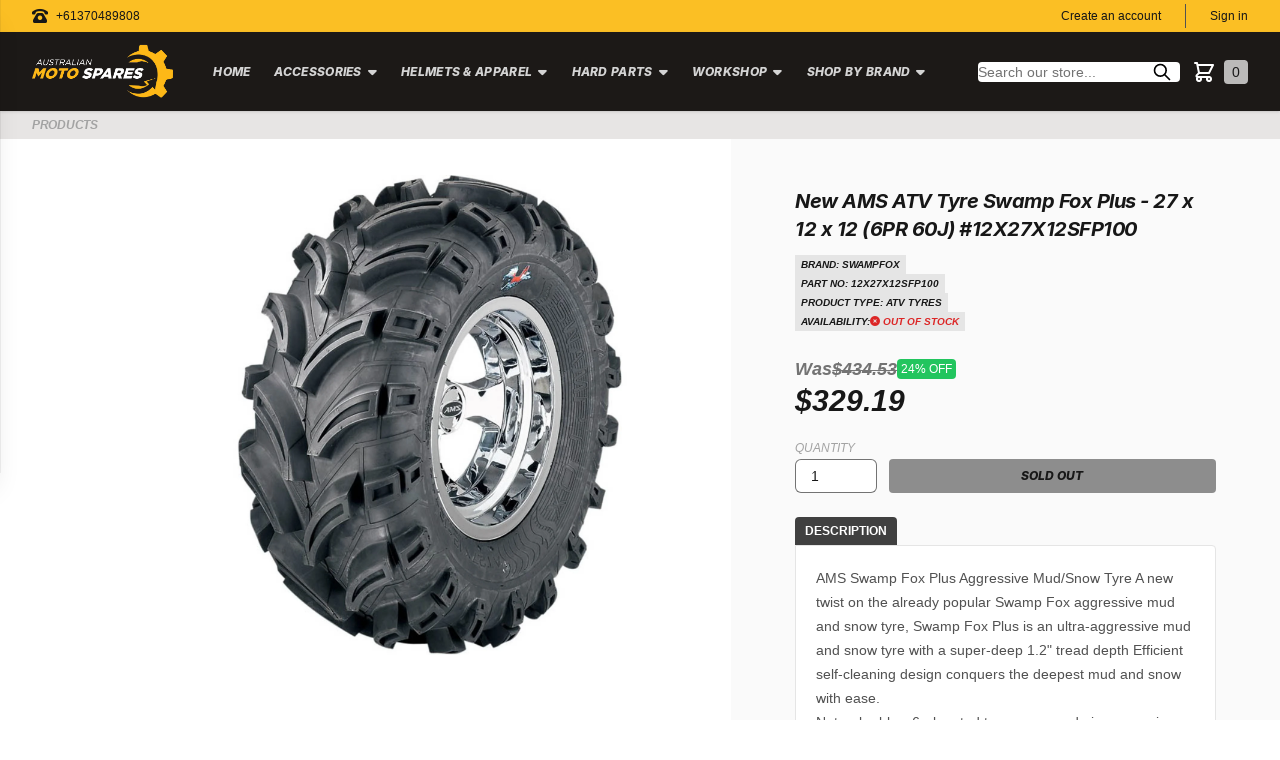

--- FILE ---
content_type: text/html; charset=utf-8
request_url: https://www.australianmotospares.com.au/products/swamp-fox-sf100-plus-27x12x12-atv-tyre-6pr-tl-5137
body_size: 30301
content:
<!doctype html>
<html class="no-js" lang="en">
  <head><meta charset="utf-8">
    <meta http-equiv="X-UA-Compatible" content="IE=edge">
    <meta name="viewport" content="width=device-width,initial-scale=1">
    <meta name="theme-color" content="">
    <link rel="canonical" href="https://www.australianmotospares.com.au/products/swamp-fox-sf100-plus-27x12x12-atv-tyre-6pr-tl-5137">
    <link
      rel="preconnect"
      href="https://cdn.shopify.com"
      crossorigin><link
        rel="icon"
        type="image/png"
        href="//www.australianmotospares.com.au/cdn/shop/files/australian-moto-spares-logo-dark_32x32.png?v=1698538566"><title>New AMS ATV Tyre Swamp Fox Plus - 27 x 12 x 12 (6PR 60J) #12X27X12SFP1</title>

    
      <meta name="description" content="SWAMP FOX SF100 PLUS 27X12X12 ATV TYRE 6PR TL">
    

    

<meta property="og:site_name" content="Australian Moto Spares">
<meta property="og:url" content="https://www.australianmotospares.com.au/products/swamp-fox-sf100-plus-27x12x12-atv-tyre-6pr-tl-5137">
<meta property="og:title" content="New AMS ATV Tyre Swamp Fox Plus - 27 x 12 x 12 (6PR 60J) #12X27X12SFP1">
<meta property="og:type" content="product">
<meta property="og:description" content="SWAMP FOX SF100 PLUS 27X12X12 ATV TYRE 6PR TL"><meta property="og:image" content="http://www.australianmotospares.com.au/cdn/shop/products/12X27X12SFP100_1af24a85-6b5d-4ce2-a0af-6175d6c863dd.jpg?v=1672292852">
  <meta property="og:image:secure_url" content="https://www.australianmotospares.com.au/cdn/shop/products/12X27X12SFP100_1af24a85-6b5d-4ce2-a0af-6175d6c863dd.jpg?v=1672292852">
  <meta property="og:image:width" content="1600">
  <meta property="og:image:height" content="1600"><meta property="og:price:amount" content="329.19">
  <meta property="og:price:currency" content="AUD"><meta name="twitter:site" content="@partbot"><meta name="twitter:card" content="summary_large_image">
<meta name="twitter:title" content="New AMS ATV Tyre Swamp Fox Plus - 27 x 12 x 12 (6PR 60J) #12X27X12SFP1">
<meta name="twitter:description" content="SWAMP FOX SF100 PLUS 27X12X12 ATV TYRE 6PR TL">


    <script src="//www.australianmotospares.com.au/cdn/shop/t/9/assets/global.js?v=114297108665667467001680522973" defer="defer"></script>
    <script>window.performance && window.performance.mark && window.performance.mark('shopify.content_for_header.start');</script><meta name="google-site-verification" content="APXpBW8HUPeGlEDTJR0X38bj1_iTDC-Vohel5Dq5b8Y">
<meta id="shopify-digital-wallet" name="shopify-digital-wallet" content="/56964612265/digital_wallets/dialog">
<meta name="shopify-checkout-api-token" content="39d5103dfb9ad5285dd4e34db0ee7eb3">
<meta id="in-context-paypal-metadata" data-shop-id="56964612265" data-venmo-supported="false" data-environment="production" data-locale="en_US" data-paypal-v4="true" data-currency="AUD">
<link rel="alternate" type="application/json+oembed" href="https://www.australianmotospares.com.au/products/swamp-fox-sf100-plus-27x12x12-atv-tyre-6pr-tl-5137.oembed">
<script async="async" src="/checkouts/internal/preloads.js?locale=en-AU"></script>
<script id="shopify-features" type="application/json">{"accessToken":"39d5103dfb9ad5285dd4e34db0ee7eb3","betas":["rich-media-storefront-analytics"],"domain":"www.australianmotospares.com.au","predictiveSearch":true,"shopId":56964612265,"locale":"en"}</script>
<script>var Shopify = Shopify || {};
Shopify.shop = "australianmotospares.myshopify.com";
Shopify.locale = "en";
Shopify.currency = {"active":"AUD","rate":"1.0"};
Shopify.country = "AU";
Shopify.theme = {"name":"australianmotospares-theme\/main","id":132816306345,"schema_name":"Australian Moto Spares","schema_version":"1.0.0","theme_store_id":null,"role":"main"};
Shopify.theme.handle = "null";
Shopify.theme.style = {"id":null,"handle":null};
Shopify.cdnHost = "www.australianmotospares.com.au/cdn";
Shopify.routes = Shopify.routes || {};
Shopify.routes.root = "/";</script>
<script type="module">!function(o){(o.Shopify=o.Shopify||{}).modules=!0}(window);</script>
<script>!function(o){function n(){var o=[];function n(){o.push(Array.prototype.slice.apply(arguments))}return n.q=o,n}var t=o.Shopify=o.Shopify||{};t.loadFeatures=n(),t.autoloadFeatures=n()}(window);</script>
<script id="shop-js-analytics" type="application/json">{"pageType":"product"}</script>
<script defer="defer" async type="module" src="//www.australianmotospares.com.au/cdn/shopifycloud/shop-js/modules/v2/client.init-shop-cart-sync_BT-GjEfc.en.esm.js"></script>
<script defer="defer" async type="module" src="//www.australianmotospares.com.au/cdn/shopifycloud/shop-js/modules/v2/chunk.common_D58fp_Oc.esm.js"></script>
<script defer="defer" async type="module" src="//www.australianmotospares.com.au/cdn/shopifycloud/shop-js/modules/v2/chunk.modal_xMitdFEc.esm.js"></script>
<script type="module">
  await import("//www.australianmotospares.com.au/cdn/shopifycloud/shop-js/modules/v2/client.init-shop-cart-sync_BT-GjEfc.en.esm.js");
await import("//www.australianmotospares.com.au/cdn/shopifycloud/shop-js/modules/v2/chunk.common_D58fp_Oc.esm.js");
await import("//www.australianmotospares.com.au/cdn/shopifycloud/shop-js/modules/v2/chunk.modal_xMitdFEc.esm.js");

  window.Shopify.SignInWithShop?.initShopCartSync?.({"fedCMEnabled":true,"windoidEnabled":true});

</script>
<script id="__st">var __st={"a":56964612265,"offset":39600,"reqid":"f83ea63d-e8f6-4678-87a5-76683b733fcc-1769050835","pageurl":"www.australianmotospares.com.au\/products\/swamp-fox-sf100-plus-27x12x12-atv-tyre-6pr-tl-5137","u":"212cc3e9e702","p":"product","rtyp":"product","rid":7449348407465};</script>
<script>window.ShopifyPaypalV4VisibilityTracking = true;</script>
<script id="captcha-bootstrap">!function(){'use strict';const t='contact',e='account',n='new_comment',o=[[t,t],['blogs',n],['comments',n],[t,'customer']],c=[[e,'customer_login'],[e,'guest_login'],[e,'recover_customer_password'],[e,'create_customer']],r=t=>t.map((([t,e])=>`form[action*='/${t}']:not([data-nocaptcha='true']) input[name='form_type'][value='${e}']`)).join(','),a=t=>()=>t?[...document.querySelectorAll(t)].map((t=>t.form)):[];function s(){const t=[...o],e=r(t);return a(e)}const i='password',u='form_key',d=['recaptcha-v3-token','g-recaptcha-response','h-captcha-response',i],f=()=>{try{return window.sessionStorage}catch{return}},m='__shopify_v',_=t=>t.elements[u];function p(t,e,n=!1){try{const o=window.sessionStorage,c=JSON.parse(o.getItem(e)),{data:r}=function(t){const{data:e,action:n}=t;return t[m]||n?{data:e,action:n}:{data:t,action:n}}(c);for(const[e,n]of Object.entries(r))t.elements[e]&&(t.elements[e].value=n);n&&o.removeItem(e)}catch(o){console.error('form repopulation failed',{error:o})}}const l='form_type',E='cptcha';function T(t){t.dataset[E]=!0}const w=window,h=w.document,L='Shopify',v='ce_forms',y='captcha';let A=!1;((t,e)=>{const n=(g='f06e6c50-85a8-45c8-87d0-21a2b65856fe',I='https://cdn.shopify.com/shopifycloud/storefront-forms-hcaptcha/ce_storefront_forms_captcha_hcaptcha.v1.5.2.iife.js',D={infoText:'Protected by hCaptcha',privacyText:'Privacy',termsText:'Terms'},(t,e,n)=>{const o=w[L][v],c=o.bindForm;if(c)return c(t,g,e,D).then(n);var r;o.q.push([[t,g,e,D],n]),r=I,A||(h.body.append(Object.assign(h.createElement('script'),{id:'captcha-provider',async:!0,src:r})),A=!0)});var g,I,D;w[L]=w[L]||{},w[L][v]=w[L][v]||{},w[L][v].q=[],w[L][y]=w[L][y]||{},w[L][y].protect=function(t,e){n(t,void 0,e),T(t)},Object.freeze(w[L][y]),function(t,e,n,w,h,L){const[v,y,A,g]=function(t,e,n){const i=e?o:[],u=t?c:[],d=[...i,...u],f=r(d),m=r(i),_=r(d.filter((([t,e])=>n.includes(e))));return[a(f),a(m),a(_),s()]}(w,h,L),I=t=>{const e=t.target;return e instanceof HTMLFormElement?e:e&&e.form},D=t=>v().includes(t);t.addEventListener('submit',(t=>{const e=I(t);if(!e)return;const n=D(e)&&!e.dataset.hcaptchaBound&&!e.dataset.recaptchaBound,o=_(e),c=g().includes(e)&&(!o||!o.value);(n||c)&&t.preventDefault(),c&&!n&&(function(t){try{if(!f())return;!function(t){const e=f();if(!e)return;const n=_(t);if(!n)return;const o=n.value;o&&e.removeItem(o)}(t);const e=Array.from(Array(32),(()=>Math.random().toString(36)[2])).join('');!function(t,e){_(t)||t.append(Object.assign(document.createElement('input'),{type:'hidden',name:u})),t.elements[u].value=e}(t,e),function(t,e){const n=f();if(!n)return;const o=[...t.querySelectorAll(`input[type='${i}']`)].map((({name:t})=>t)),c=[...d,...o],r={};for(const[a,s]of new FormData(t).entries())c.includes(a)||(r[a]=s);n.setItem(e,JSON.stringify({[m]:1,action:t.action,data:r}))}(t,e)}catch(e){console.error('failed to persist form',e)}}(e),e.submit())}));const S=(t,e)=>{t&&!t.dataset[E]&&(n(t,e.some((e=>e===t))),T(t))};for(const o of['focusin','change'])t.addEventListener(o,(t=>{const e=I(t);D(e)&&S(e,y())}));const B=e.get('form_key'),M=e.get(l),P=B&&M;t.addEventListener('DOMContentLoaded',(()=>{const t=y();if(P)for(const e of t)e.elements[l].value===M&&p(e,B);[...new Set([...A(),...v().filter((t=>'true'===t.dataset.shopifyCaptcha))])].forEach((e=>S(e,t)))}))}(h,new URLSearchParams(w.location.search),n,t,e,['guest_login'])})(!0,!0)}();</script>
<script integrity="sha256-4kQ18oKyAcykRKYeNunJcIwy7WH5gtpwJnB7kiuLZ1E=" data-source-attribution="shopify.loadfeatures" defer="defer" src="//www.australianmotospares.com.au/cdn/shopifycloud/storefront/assets/storefront/load_feature-a0a9edcb.js" crossorigin="anonymous"></script>
<script data-source-attribution="shopify.dynamic_checkout.dynamic.init">var Shopify=Shopify||{};Shopify.PaymentButton=Shopify.PaymentButton||{isStorefrontPortableWallets:!0,init:function(){window.Shopify.PaymentButton.init=function(){};var t=document.createElement("script");t.src="https://www.australianmotospares.com.au/cdn/shopifycloud/portable-wallets/latest/portable-wallets.en.js",t.type="module",document.head.appendChild(t)}};
</script>
<script data-source-attribution="shopify.dynamic_checkout.buyer_consent">
  function portableWalletsHideBuyerConsent(e){var t=document.getElementById("shopify-buyer-consent"),n=document.getElementById("shopify-subscription-policy-button");t&&n&&(t.classList.add("hidden"),t.setAttribute("aria-hidden","true"),n.removeEventListener("click",e))}function portableWalletsShowBuyerConsent(e){var t=document.getElementById("shopify-buyer-consent"),n=document.getElementById("shopify-subscription-policy-button");t&&n&&(t.classList.remove("hidden"),t.removeAttribute("aria-hidden"),n.addEventListener("click",e))}window.Shopify?.PaymentButton&&(window.Shopify.PaymentButton.hideBuyerConsent=portableWalletsHideBuyerConsent,window.Shopify.PaymentButton.showBuyerConsent=portableWalletsShowBuyerConsent);
</script>
<script data-source-attribution="shopify.dynamic_checkout.cart.bootstrap">document.addEventListener("DOMContentLoaded",(function(){function t(){return document.querySelector("shopify-accelerated-checkout-cart, shopify-accelerated-checkout")}if(t())Shopify.PaymentButton.init();else{new MutationObserver((function(e,n){t()&&(Shopify.PaymentButton.init(),n.disconnect())})).observe(document.body,{childList:!0,subtree:!0})}}));
</script>
<script id='scb4127' type='text/javascript' async='' src='https://www.australianmotospares.com.au/cdn/shopifycloud/privacy-banner/storefront-banner.js'></script><link id="shopify-accelerated-checkout-styles" rel="stylesheet" media="screen" href="https://www.australianmotospares.com.au/cdn/shopifycloud/portable-wallets/latest/accelerated-checkout-backwards-compat.css" crossorigin="anonymous">
<style id="shopify-accelerated-checkout-cart">
        #shopify-buyer-consent {
  margin-top: 1em;
  display: inline-block;
  width: 100%;
}

#shopify-buyer-consent.hidden {
  display: none;
}

#shopify-subscription-policy-button {
  background: none;
  border: none;
  padding: 0;
  text-decoration: underline;
  font-size: inherit;
  cursor: pointer;
}

#shopify-subscription-policy-button::before {
  box-shadow: none;
}

      </style>
<script id="sections-script" data-sections="product-recommendations" defer="defer" src="//www.australianmotospares.com.au/cdn/shop/t/9/compiled_assets/scripts.js?v=10948"></script>
<script>window.performance && window.performance.mark && window.performance.mark('shopify.content_for_header.end');</script>


    <style data-shopify>
      :root {
        --font-body-family: "system_ui", 
        -apple-system, 'Segoe UI', Roboto, 'Helvetica Neue', 'Noto Sans', 'Liberation Sans', Arial, sans-serif, 'Apple Color Emoji', 'Segoe UI Emoji', 'Segoe UI Symbol', 'Noto Color Emoji';
        --font-body-style: normal;
        --font-body-weight: 400;

        --font-heading-family: "system_ui"
        , Inter, 
        -apple-system, 'Segoe UI', Roboto, 'Helvetica Neue', 'Noto Sans', 'Liberation Sans', Arial, sans-serif, 'Apple Color Emoji', 'Segoe UI Emoji', 'Segoe UI Symbol', 'Noto Color Emoji';
        --font-heading-style: normal;
        --font-heading-weight: 400;

        --color-base-text: 35, 
        35, 
        35;
        --color-primary: 255, 
        255, 
        255;
        --color-background-secondary: 28, 
        25, 
        23;

        --color-button-solid: 35, 
        35, 
        35;

        --color-button-secondary: 115, 
        115, 
        115;


        --color-base-solid-button-labels: 255, 
        255, 
        255;
        --color-base-outline-button-labels: 35, 
        35, 
        35;

        --color-link: 113, 
        113, 
        113;


        --color-background-1: 255, 
        255, 
        255;
        --color-text-1: 250, 
        250, 
        250;

        --color-background-2: 28, 
        25, 
        23;
        --color-text-2: 35, 
        35, 
        35;

        --color-background-3: 35, 
        35, 
        35;
        --color-text-3: 255, 
        255, 
        255;

        --color-base-accent-1: , 
        , 
        ;
        --color-base-accent-2: 115, 
        115, 
        115;
        --payment-terms-background-color: #FFFFFF;

      }
    </style>

    <link href="//www.australianmotospares.com.au/cdn/shop/t/9/assets/theme.css?v=42228269867162034011704677834" rel="stylesheet" type="text/css" media="all" />
<script
      src="https://kit.fontawesome.com/be8046eb97.js"
      crossorigin="anonymous"
      async></script>

    <!-- Google tag (gtag.js) -->
<script async src="https://www.googletagmanager.com/gtag/js?id=G-8J5YZPCG9W"></script>
<script>
  window.dataLayer = window.dataLayer || [];
  function gtag(){dataLayer.push(arguments);}
  gtag('js', new Date());

  gtag('config', 'G-8J5YZPCG9W');
</script>
    
  <!-- BEGIN app block: shopify://apps/b-s-announcements/blocks/boostandsales_bar/622d5231-2b17-46c2-b570-613654521b45 -->
<script>
  window.boostAndSales_BarConfigs = [];
</script>
<!-- END app block --><script src="https://cdn.shopify.com/extensions/019b7dd8-66fa-788b-9e05-aab88f32759c/shpf-bar-33/assets/main-bar.js" type="text/javascript" defer="defer"></script>
<link href="https://monorail-edge.shopifysvc.com" rel="dns-prefetch">
<script>(function(){if ("sendBeacon" in navigator && "performance" in window) {try {var session_token_from_headers = performance.getEntriesByType('navigation')[0].serverTiming.find(x => x.name == '_s').description;} catch {var session_token_from_headers = undefined;}var session_cookie_matches = document.cookie.match(/_shopify_s=([^;]*)/);var session_token_from_cookie = session_cookie_matches && session_cookie_matches.length === 2 ? session_cookie_matches[1] : "";var session_token = session_token_from_headers || session_token_from_cookie || "";function handle_abandonment_event(e) {var entries = performance.getEntries().filter(function(entry) {return /monorail-edge.shopifysvc.com/.test(entry.name);});if (!window.abandonment_tracked && entries.length === 0) {window.abandonment_tracked = true;var currentMs = Date.now();var navigation_start = performance.timing.navigationStart;var payload = {shop_id: 56964612265,url: window.location.href,navigation_start,duration: currentMs - navigation_start,session_token,page_type: "product"};window.navigator.sendBeacon("https://monorail-edge.shopifysvc.com/v1/produce", JSON.stringify({schema_id: "online_store_buyer_site_abandonment/1.1",payload: payload,metadata: {event_created_at_ms: currentMs,event_sent_at_ms: currentMs}}));}}window.addEventListener('pagehide', handle_abandonment_event);}}());</script>
<script id="web-pixels-manager-setup">(function e(e,d,r,n,o){if(void 0===o&&(o={}),!Boolean(null===(a=null===(i=window.Shopify)||void 0===i?void 0:i.analytics)||void 0===a?void 0:a.replayQueue)){var i,a;window.Shopify=window.Shopify||{};var t=window.Shopify;t.analytics=t.analytics||{};var s=t.analytics;s.replayQueue=[],s.publish=function(e,d,r){return s.replayQueue.push([e,d,r]),!0};try{self.performance.mark("wpm:start")}catch(e){}var l=function(){var e={modern:/Edge?\/(1{2}[4-9]|1[2-9]\d|[2-9]\d{2}|\d{4,})\.\d+(\.\d+|)|Firefox\/(1{2}[4-9]|1[2-9]\d|[2-9]\d{2}|\d{4,})\.\d+(\.\d+|)|Chrom(ium|e)\/(9{2}|\d{3,})\.\d+(\.\d+|)|(Maci|X1{2}).+ Version\/(15\.\d+|(1[6-9]|[2-9]\d|\d{3,})\.\d+)([,.]\d+|)( \(\w+\)|)( Mobile\/\w+|) Safari\/|Chrome.+OPR\/(9{2}|\d{3,})\.\d+\.\d+|(CPU[ +]OS|iPhone[ +]OS|CPU[ +]iPhone|CPU IPhone OS|CPU iPad OS)[ +]+(15[._]\d+|(1[6-9]|[2-9]\d|\d{3,})[._]\d+)([._]\d+|)|Android:?[ /-](13[3-9]|1[4-9]\d|[2-9]\d{2}|\d{4,})(\.\d+|)(\.\d+|)|Android.+Firefox\/(13[5-9]|1[4-9]\d|[2-9]\d{2}|\d{4,})\.\d+(\.\d+|)|Android.+Chrom(ium|e)\/(13[3-9]|1[4-9]\d|[2-9]\d{2}|\d{4,})\.\d+(\.\d+|)|SamsungBrowser\/([2-9]\d|\d{3,})\.\d+/,legacy:/Edge?\/(1[6-9]|[2-9]\d|\d{3,})\.\d+(\.\d+|)|Firefox\/(5[4-9]|[6-9]\d|\d{3,})\.\d+(\.\d+|)|Chrom(ium|e)\/(5[1-9]|[6-9]\d|\d{3,})\.\d+(\.\d+|)([\d.]+$|.*Safari\/(?![\d.]+ Edge\/[\d.]+$))|(Maci|X1{2}).+ Version\/(10\.\d+|(1[1-9]|[2-9]\d|\d{3,})\.\d+)([,.]\d+|)( \(\w+\)|)( Mobile\/\w+|) Safari\/|Chrome.+OPR\/(3[89]|[4-9]\d|\d{3,})\.\d+\.\d+|(CPU[ +]OS|iPhone[ +]OS|CPU[ +]iPhone|CPU IPhone OS|CPU iPad OS)[ +]+(10[._]\d+|(1[1-9]|[2-9]\d|\d{3,})[._]\d+)([._]\d+|)|Android:?[ /-](13[3-9]|1[4-9]\d|[2-9]\d{2}|\d{4,})(\.\d+|)(\.\d+|)|Mobile Safari.+OPR\/([89]\d|\d{3,})\.\d+\.\d+|Android.+Firefox\/(13[5-9]|1[4-9]\d|[2-9]\d{2}|\d{4,})\.\d+(\.\d+|)|Android.+Chrom(ium|e)\/(13[3-9]|1[4-9]\d|[2-9]\d{2}|\d{4,})\.\d+(\.\d+|)|Android.+(UC? ?Browser|UCWEB|U3)[ /]?(15\.([5-9]|\d{2,})|(1[6-9]|[2-9]\d|\d{3,})\.\d+)\.\d+|SamsungBrowser\/(5\.\d+|([6-9]|\d{2,})\.\d+)|Android.+MQ{2}Browser\/(14(\.(9|\d{2,})|)|(1[5-9]|[2-9]\d|\d{3,})(\.\d+|))(\.\d+|)|K[Aa][Ii]OS\/(3\.\d+|([4-9]|\d{2,})\.\d+)(\.\d+|)/},d=e.modern,r=e.legacy,n=navigator.userAgent;return n.match(d)?"modern":n.match(r)?"legacy":"unknown"}(),u="modern"===l?"modern":"legacy",c=(null!=n?n:{modern:"",legacy:""})[u],f=function(e){return[e.baseUrl,"/wpm","/b",e.hashVersion,"modern"===e.buildTarget?"m":"l",".js"].join("")}({baseUrl:d,hashVersion:r,buildTarget:u}),m=function(e){var d=e.version,r=e.bundleTarget,n=e.surface,o=e.pageUrl,i=e.monorailEndpoint;return{emit:function(e){var a=e.status,t=e.errorMsg,s=(new Date).getTime(),l=JSON.stringify({metadata:{event_sent_at_ms:s},events:[{schema_id:"web_pixels_manager_load/3.1",payload:{version:d,bundle_target:r,page_url:o,status:a,surface:n,error_msg:t},metadata:{event_created_at_ms:s}}]});if(!i)return console&&console.warn&&console.warn("[Web Pixels Manager] No Monorail endpoint provided, skipping logging."),!1;try{return self.navigator.sendBeacon.bind(self.navigator)(i,l)}catch(e){}var u=new XMLHttpRequest;try{return u.open("POST",i,!0),u.setRequestHeader("Content-Type","text/plain"),u.send(l),!0}catch(e){return console&&console.warn&&console.warn("[Web Pixels Manager] Got an unhandled error while logging to Monorail."),!1}}}}({version:r,bundleTarget:l,surface:e.surface,pageUrl:self.location.href,monorailEndpoint:e.monorailEndpoint});try{o.browserTarget=l,function(e){var d=e.src,r=e.async,n=void 0===r||r,o=e.onload,i=e.onerror,a=e.sri,t=e.scriptDataAttributes,s=void 0===t?{}:t,l=document.createElement("script"),u=document.querySelector("head"),c=document.querySelector("body");if(l.async=n,l.src=d,a&&(l.integrity=a,l.crossOrigin="anonymous"),s)for(var f in s)if(Object.prototype.hasOwnProperty.call(s,f))try{l.dataset[f]=s[f]}catch(e){}if(o&&l.addEventListener("load",o),i&&l.addEventListener("error",i),u)u.appendChild(l);else{if(!c)throw new Error("Did not find a head or body element to append the script");c.appendChild(l)}}({src:f,async:!0,onload:function(){if(!function(){var e,d;return Boolean(null===(d=null===(e=window.Shopify)||void 0===e?void 0:e.analytics)||void 0===d?void 0:d.initialized)}()){var d=window.webPixelsManager.init(e)||void 0;if(d){var r=window.Shopify.analytics;r.replayQueue.forEach((function(e){var r=e[0],n=e[1],o=e[2];d.publishCustomEvent(r,n,o)})),r.replayQueue=[],r.publish=d.publishCustomEvent,r.visitor=d.visitor,r.initialized=!0}}},onerror:function(){return m.emit({status:"failed",errorMsg:"".concat(f," has failed to load")})},sri:function(e){var d=/^sha384-[A-Za-z0-9+/=]+$/;return"string"==typeof e&&d.test(e)}(c)?c:"",scriptDataAttributes:o}),m.emit({status:"loading"})}catch(e){m.emit({status:"failed",errorMsg:(null==e?void 0:e.message)||"Unknown error"})}}})({shopId: 56964612265,storefrontBaseUrl: "https://www.australianmotospares.com.au",extensionsBaseUrl: "https://extensions.shopifycdn.com/cdn/shopifycloud/web-pixels-manager",monorailEndpoint: "https://monorail-edge.shopifysvc.com/unstable/produce_batch",surface: "storefront-renderer",enabledBetaFlags: ["2dca8a86"],webPixelsConfigList: [{"id":"572489897","configuration":"{\"config\":\"{\\\"pixel_id\\\":\\\"G-8J5YZPCG9W\\\",\\\"target_country\\\":\\\"AU\\\",\\\"gtag_events\\\":[{\\\"type\\\":\\\"begin_checkout\\\",\\\"action_label\\\":\\\"G-8J5YZPCG9W\\\"},{\\\"type\\\":\\\"search\\\",\\\"action_label\\\":\\\"G-8J5YZPCG9W\\\"},{\\\"type\\\":\\\"view_item\\\",\\\"action_label\\\":[\\\"G-8J5YZPCG9W\\\",\\\"MC-QMZFR7QCZK\\\"]},{\\\"type\\\":\\\"purchase\\\",\\\"action_label\\\":[\\\"G-8J5YZPCG9W\\\",\\\"MC-QMZFR7QCZK\\\"]},{\\\"type\\\":\\\"page_view\\\",\\\"action_label\\\":[\\\"G-8J5YZPCG9W\\\",\\\"MC-QMZFR7QCZK\\\"]},{\\\"type\\\":\\\"add_payment_info\\\",\\\"action_label\\\":\\\"G-8J5YZPCG9W\\\"},{\\\"type\\\":\\\"add_to_cart\\\",\\\"action_label\\\":\\\"G-8J5YZPCG9W\\\"}],\\\"enable_monitoring_mode\\\":false}\"}","eventPayloadVersion":"v1","runtimeContext":"OPEN","scriptVersion":"b2a88bafab3e21179ed38636efcd8a93","type":"APP","apiClientId":1780363,"privacyPurposes":[],"dataSharingAdjustments":{"protectedCustomerApprovalScopes":["read_customer_address","read_customer_email","read_customer_name","read_customer_personal_data","read_customer_phone"]}},{"id":"shopify-app-pixel","configuration":"{}","eventPayloadVersion":"v1","runtimeContext":"STRICT","scriptVersion":"0450","apiClientId":"shopify-pixel","type":"APP","privacyPurposes":["ANALYTICS","MARKETING"]},{"id":"shopify-custom-pixel","eventPayloadVersion":"v1","runtimeContext":"LAX","scriptVersion":"0450","apiClientId":"shopify-pixel","type":"CUSTOM","privacyPurposes":["ANALYTICS","MARKETING"]}],isMerchantRequest: false,initData: {"shop":{"name":"Australian Moto Spares","paymentSettings":{"currencyCode":"AUD"},"myshopifyDomain":"australianmotospares.myshopify.com","countryCode":"AU","storefrontUrl":"https:\/\/www.australianmotospares.com.au"},"customer":null,"cart":null,"checkout":null,"productVariants":[{"price":{"amount":329.19,"currencyCode":"AUD"},"product":{"title":"New AMS ATV Tyre Swamp Fox Plus - 27 x 12 x 12 (6PR 60J) #12X27X12SFP100","vendor":"SWAMPFOX","id":"7449348407465","untranslatedTitle":"New AMS ATV Tyre Swamp Fox Plus - 27 x 12 x 12 (6PR 60J) #12X27X12SFP100","url":"\/products\/swamp-fox-sf100-plus-27x12x12-atv-tyre-6pr-tl-5137","type":"ATV Tyres"},"id":"42069049606313","image":{"src":"\/\/www.australianmotospares.com.au\/cdn\/shop\/products\/12X27X12SFP100_1af24a85-6b5d-4ce2-a0af-6175d6c863dd.jpg?v=1672292852"},"sku":"AA-AMS01-12X27X12SFP100--QTY-1","title":"Default Title","untranslatedTitle":"Default Title"}],"purchasingCompany":null},},"https://www.australianmotospares.com.au/cdn","fcfee988w5aeb613cpc8e4bc33m6693e112",{"modern":"","legacy":""},{"shopId":"56964612265","storefrontBaseUrl":"https:\/\/www.australianmotospares.com.au","extensionBaseUrl":"https:\/\/extensions.shopifycdn.com\/cdn\/shopifycloud\/web-pixels-manager","surface":"storefront-renderer","enabledBetaFlags":"[\"2dca8a86\"]","isMerchantRequest":"false","hashVersion":"fcfee988w5aeb613cpc8e4bc33m6693e112","publish":"custom","events":"[[\"page_viewed\",{}],[\"product_viewed\",{\"productVariant\":{\"price\":{\"amount\":329.19,\"currencyCode\":\"AUD\"},\"product\":{\"title\":\"New AMS ATV Tyre Swamp Fox Plus - 27 x 12 x 12 (6PR 60J) #12X27X12SFP100\",\"vendor\":\"SWAMPFOX\",\"id\":\"7449348407465\",\"untranslatedTitle\":\"New AMS ATV Tyre Swamp Fox Plus - 27 x 12 x 12 (6PR 60J) #12X27X12SFP100\",\"url\":\"\/products\/swamp-fox-sf100-plus-27x12x12-atv-tyre-6pr-tl-5137\",\"type\":\"ATV Tyres\"},\"id\":\"42069049606313\",\"image\":{\"src\":\"\/\/www.australianmotospares.com.au\/cdn\/shop\/products\/12X27X12SFP100_1af24a85-6b5d-4ce2-a0af-6175d6c863dd.jpg?v=1672292852\"},\"sku\":\"AA-AMS01-12X27X12SFP100--QTY-1\",\"title\":\"Default Title\",\"untranslatedTitle\":\"Default Title\"}}]]"});</script><script>
  window.ShopifyAnalytics = window.ShopifyAnalytics || {};
  window.ShopifyAnalytics.meta = window.ShopifyAnalytics.meta || {};
  window.ShopifyAnalytics.meta.currency = 'AUD';
  var meta = {"product":{"id":7449348407465,"gid":"gid:\/\/shopify\/Product\/7449348407465","vendor":"SWAMPFOX","type":"ATV Tyres","handle":"swamp-fox-sf100-plus-27x12x12-atv-tyre-6pr-tl-5137","variants":[{"id":42069049606313,"price":32919,"name":"New AMS ATV Tyre Swamp Fox Plus - 27 x 12 x 12 (6PR 60J) #12X27X12SFP100","public_title":null,"sku":"AA-AMS01-12X27X12SFP100--QTY-1"}],"remote":false},"page":{"pageType":"product","resourceType":"product","resourceId":7449348407465,"requestId":"f83ea63d-e8f6-4678-87a5-76683b733fcc-1769050835"}};
  for (var attr in meta) {
    window.ShopifyAnalytics.meta[attr] = meta[attr];
  }
</script>
<script class="analytics">
  (function () {
    var customDocumentWrite = function(content) {
      var jquery = null;

      if (window.jQuery) {
        jquery = window.jQuery;
      } else if (window.Checkout && window.Checkout.$) {
        jquery = window.Checkout.$;
      }

      if (jquery) {
        jquery('body').append(content);
      }
    };

    var hasLoggedConversion = function(token) {
      if (token) {
        return document.cookie.indexOf('loggedConversion=' + token) !== -1;
      }
      return false;
    }

    var setCookieIfConversion = function(token) {
      if (token) {
        var twoMonthsFromNow = new Date(Date.now());
        twoMonthsFromNow.setMonth(twoMonthsFromNow.getMonth() + 2);

        document.cookie = 'loggedConversion=' + token + '; expires=' + twoMonthsFromNow;
      }
    }

    var trekkie = window.ShopifyAnalytics.lib = window.trekkie = window.trekkie || [];
    if (trekkie.integrations) {
      return;
    }
    trekkie.methods = [
      'identify',
      'page',
      'ready',
      'track',
      'trackForm',
      'trackLink'
    ];
    trekkie.factory = function(method) {
      return function() {
        var args = Array.prototype.slice.call(arguments);
        args.unshift(method);
        trekkie.push(args);
        return trekkie;
      };
    };
    for (var i = 0; i < trekkie.methods.length; i++) {
      var key = trekkie.methods[i];
      trekkie[key] = trekkie.factory(key);
    }
    trekkie.load = function(config) {
      trekkie.config = config || {};
      trekkie.config.initialDocumentCookie = document.cookie;
      var first = document.getElementsByTagName('script')[0];
      var script = document.createElement('script');
      script.type = 'text/javascript';
      script.onerror = function(e) {
        var scriptFallback = document.createElement('script');
        scriptFallback.type = 'text/javascript';
        scriptFallback.onerror = function(error) {
                var Monorail = {
      produce: function produce(monorailDomain, schemaId, payload) {
        var currentMs = new Date().getTime();
        var event = {
          schema_id: schemaId,
          payload: payload,
          metadata: {
            event_created_at_ms: currentMs,
            event_sent_at_ms: currentMs
          }
        };
        return Monorail.sendRequest("https://" + monorailDomain + "/v1/produce", JSON.stringify(event));
      },
      sendRequest: function sendRequest(endpointUrl, payload) {
        // Try the sendBeacon API
        if (window && window.navigator && typeof window.navigator.sendBeacon === 'function' && typeof window.Blob === 'function' && !Monorail.isIos12()) {
          var blobData = new window.Blob([payload], {
            type: 'text/plain'
          });

          if (window.navigator.sendBeacon(endpointUrl, blobData)) {
            return true;
          } // sendBeacon was not successful

        } // XHR beacon

        var xhr = new XMLHttpRequest();

        try {
          xhr.open('POST', endpointUrl);
          xhr.setRequestHeader('Content-Type', 'text/plain');
          xhr.send(payload);
        } catch (e) {
          console.log(e);
        }

        return false;
      },
      isIos12: function isIos12() {
        return window.navigator.userAgent.lastIndexOf('iPhone; CPU iPhone OS 12_') !== -1 || window.navigator.userAgent.lastIndexOf('iPad; CPU OS 12_') !== -1;
      }
    };
    Monorail.produce('monorail-edge.shopifysvc.com',
      'trekkie_storefront_load_errors/1.1',
      {shop_id: 56964612265,
      theme_id: 132816306345,
      app_name: "storefront",
      context_url: window.location.href,
      source_url: "//www.australianmotospares.com.au/cdn/s/trekkie.storefront.cd680fe47e6c39ca5d5df5f0a32d569bc48c0f27.min.js"});

        };
        scriptFallback.async = true;
        scriptFallback.src = '//www.australianmotospares.com.au/cdn/s/trekkie.storefront.cd680fe47e6c39ca5d5df5f0a32d569bc48c0f27.min.js';
        first.parentNode.insertBefore(scriptFallback, first);
      };
      script.async = true;
      script.src = '//www.australianmotospares.com.au/cdn/s/trekkie.storefront.cd680fe47e6c39ca5d5df5f0a32d569bc48c0f27.min.js';
      first.parentNode.insertBefore(script, first);
    };
    trekkie.load(
      {"Trekkie":{"appName":"storefront","development":false,"defaultAttributes":{"shopId":56964612265,"isMerchantRequest":null,"themeId":132816306345,"themeCityHash":"13123076825959070926","contentLanguage":"en","currency":"AUD","eventMetadataId":"7f4e2872-8eb5-41cc-83db-7134ac5e5a2a"},"isServerSideCookieWritingEnabled":true,"monorailRegion":"shop_domain","enabledBetaFlags":["65f19447"]},"Session Attribution":{},"S2S":{"facebookCapiEnabled":false,"source":"trekkie-storefront-renderer","apiClientId":580111}}
    );

    var loaded = false;
    trekkie.ready(function() {
      if (loaded) return;
      loaded = true;

      window.ShopifyAnalytics.lib = window.trekkie;

      var originalDocumentWrite = document.write;
      document.write = customDocumentWrite;
      try { window.ShopifyAnalytics.merchantGoogleAnalytics.call(this); } catch(error) {};
      document.write = originalDocumentWrite;

      window.ShopifyAnalytics.lib.page(null,{"pageType":"product","resourceType":"product","resourceId":7449348407465,"requestId":"f83ea63d-e8f6-4678-87a5-76683b733fcc-1769050835","shopifyEmitted":true});

      var match = window.location.pathname.match(/checkouts\/(.+)\/(thank_you|post_purchase)/)
      var token = match? match[1]: undefined;
      if (!hasLoggedConversion(token)) {
        setCookieIfConversion(token);
        window.ShopifyAnalytics.lib.track("Viewed Product",{"currency":"AUD","variantId":42069049606313,"productId":7449348407465,"productGid":"gid:\/\/shopify\/Product\/7449348407465","name":"New AMS ATV Tyre Swamp Fox Plus - 27 x 12 x 12 (6PR 60J) #12X27X12SFP100","price":"329.19","sku":"AA-AMS01-12X27X12SFP100--QTY-1","brand":"SWAMPFOX","variant":null,"category":"ATV Tyres","nonInteraction":true,"remote":false},undefined,undefined,{"shopifyEmitted":true});
      window.ShopifyAnalytics.lib.track("monorail:\/\/trekkie_storefront_viewed_product\/1.1",{"currency":"AUD","variantId":42069049606313,"productId":7449348407465,"productGid":"gid:\/\/shopify\/Product\/7449348407465","name":"New AMS ATV Tyre Swamp Fox Plus - 27 x 12 x 12 (6PR 60J) #12X27X12SFP100","price":"329.19","sku":"AA-AMS01-12X27X12SFP100--QTY-1","brand":"SWAMPFOX","variant":null,"category":"ATV Tyres","nonInteraction":true,"remote":false,"referer":"https:\/\/www.australianmotospares.com.au\/products\/swamp-fox-sf100-plus-27x12x12-atv-tyre-6pr-tl-5137"});
      }
    });


        var eventsListenerScript = document.createElement('script');
        eventsListenerScript.async = true;
        eventsListenerScript.src = "//www.australianmotospares.com.au/cdn/shopifycloud/storefront/assets/shop_events_listener-3da45d37.js";
        document.getElementsByTagName('head')[0].appendChild(eventsListenerScript);

})();</script>
<script
  defer
  src="https://www.australianmotospares.com.au/cdn/shopifycloud/perf-kit/shopify-perf-kit-3.0.4.min.js"
  data-application="storefront-renderer"
  data-shop-id="56964612265"
  data-render-region="gcp-us-central1"
  data-page-type="product"
  data-theme-instance-id="132816306345"
  data-theme-name="Australian Moto Spares"
  data-theme-version="1.0.0"
  data-monorail-region="shop_domain"
  data-resource-timing-sampling-rate="10"
  data-shs="true"
  data-shs-beacon="true"
  data-shs-export-with-fetch="true"
  data-shs-logs-sample-rate="1"
  data-shs-beacon-endpoint="https://www.australianmotospares.com.au/api/collect"
></script>
</head>

  <body class="bg-transparent relative">
    <a class="skip-to-content-link button hidden" href="#MainContent">
      Skip to content
    </a>

    <div id="shopify-section-header" class="shopify-section"><script src="//www.australianmotospares.com.au/cdn/shop/t/9/assets/details-disclosure.js?v=75656509433778915991680522966" defer="defer"></script>
<script src="//www.australianmotospares.com.au/cdn/shop/t/9/assets/details-modal.js?v=159163769126203567921680522965" defer="defer"></script>
<script src="//www.australianmotospares.com.au/cdn/shop/t/9/assets/cart-drawer.js?v=10989382446605133991681565882" defer="defer"></script>
<script src="//www.australianmotospares.com.au/cdn/shop/t/9/assets/mobile-menu.js?v=13946290529453845731680522970" defer="defer"></script>
<script src="//www.australianmotospares.com.au/cdn/shop/t/9/assets/header.js?v=42859919789969050451680522971" defer="defer"></script>
<style>
  :root {
    --vendor-grid-rows: 14;
  }
</style>

<!--
  Mobile menu
  Off-canvas menu for mobile, show/hide based on off-canvas menu state.
-->
<mobile-menu
  class="pointer-events-none fixed inset-0 flex z-50"
  role="dialog"
  aria-modal="true">
  <!--
    Off-canvas menu overlay, show/hide based on off-canvas menu state.
  
    Entering: "transition-opacity ease-linear duration-300"
    From: "opacity-0"
    To: "opacity-100"
    Leaving: "transition-opacity ease-linear duration-300"
    From: "opacity-100"
    To: "opacity-0"
  -->
  <div class="opacity-0 fixed inset-0 bg-gray-900 bg-opacity-25 transition-opacity ease-linear duration-300 js-menu-overlay" aria-hidden="true"></div>
  <!--
    Off-canvas menu, show/hide based on off-canvas menu state.
  
    Entering: "transition ease-in-out duration-300 transform"
    From: "-translate-x-full"
    To: "translate-x-0"
    Leaving: "transition ease-in-out duration-300 transform"
    From: "translate-x-0"
    To: "-translate-x-full"
  -->
  <div class="-translate-x-full js-mobile-menu transition ease-in-out duration-300 transform relative max-w-xs w-full bg-gray-900 shadow-xl pb-12 flex flex-col overflow-y-scroll max-h-[100svh]">
    <div class="px-4 pt-5 pb-2 flex">
      <button type="button" class="js-btn-close-menu -m-2 p-2 rounded-md inline-flex items-center justify-center text-gray-400">
        <span class="sr-only">Close menu</span>
        <i class="fas fa-times"></i>
      </button>
    </div>

    <!-- Links -->
    <div class="mt-2">
      <!-- show/hide based on tab state. -->
      <div
        class="px-4 pt-6 pb-6 space-y-12"
        aria-labelledby="tabs-1-tab-1"
        role="tabpanel"
        tabindex="0">
        <div class="grid grid-cols-1 items-start gap-y-6 gap-x-6">
          
            
            
            

            
              
                
              
                
              
                
              
                
              
                
              
            
          
            
            
            

            
              
                
                  
                  
                  

                  <details class="grid grid-cols-1 gap-y-4 gap-x-6">
                    <summary class="font-bold text-amber-400 uppercase italic cursor-pointer">
                      ACCESSORIES
                    </summary>
                    <div>
                      <ul class="mt-5 pb-5 space-y-5 text-sm">
                        
                          <li>
                            <a href="/collections/intercoms" class="font-bold text-gray-300 uppercase italic">INTERCOMS</a>
                            
                          </li>
                        
                          <li>
                            <a href="/collections/luggage" class="font-bold text-gray-300 uppercase italic">LUGGAGE</a>
                            
                              <ul class="pl-3 mt-3 space-y-2 border-l border-gray-300">
                                
                                  <li>
                                    <a href="/collections/other-luggage" class="text-gray-400 uppercase italic text-xs">OTHER LUGGAGE</a>
                                  </li>
                                
                                  <li>
                                    <a href="/collections/panniers-saddlebags" class="text-gray-400 uppercase italic text-xs">PANNIERS & SADDLEBAGS</a>
                                  </li>
                                
                                  <li>
                                    <a href="/collections/roll-bags" class="text-gray-400 uppercase italic text-xs">ROLL BAGS</a>
                                  </li>
                                
                                  <li>
                                    <a href="/collections/tail-packs" class="text-gray-400 uppercase italic text-xs">TAIL PACKS</a>
                                  </li>
                                
                                  <li>
                                    <a href="/collections/tank-bags" class="text-gray-400 uppercase italic text-xs">TANK BAGS</a>
                                  </li>
                                
                              </ul>
                            
                          </li>
                        
                          <li>
                            <a href="/collections/atv-accessories" class="font-bold text-gray-300 uppercase italic">ATV ACCESSORIES</a>
                            
                              <ul class="pl-3 mt-3 space-y-2 border-l border-gray-300">
                                
                                  <li>
                                    <a href="/collections/atv-top-boxes" class="text-gray-400 uppercase italic text-xs">ATV & TOP BOXES</a>
                                  </li>
                                
                                  <li>
                                    <a href="/collections/atv-accessories" class="text-gray-400 uppercase italic text-xs">ATV ACCESSORIES</a>
                                  </li>
                                
                                  <li>
                                    <a href="/collections/atv-bullbars" class="text-gray-400 uppercase italic text-xs">ATV BULLBARS</a>
                                  </li>
                                
                                  <li>
                                    <a href="/collections/highlifter" class="text-gray-400 uppercase italic text-xs">HIGHLIFTER</a>
                                  </li>
                                
                                  <li>
                                    <a href="/collections/mud-flaps" class="text-gray-400 uppercase italic text-xs">MUD FLAPS</a>
                                  </li>
                                
                                  <li>
                                    <a href="/collections/tow-balls" class="text-gray-400 uppercase italic text-xs">TOW BALLS</a>
                                  </li>
                                
                                  <li>
                                    <a href="/collections/windscreens" class="text-gray-400 uppercase italic text-xs">WINDSCREENS</a>
                                  </li>
                                
                              </ul>
                            
                          </li>
                        
                          <li>
                            <a href="/collections/motorcycle-accessories" class="font-bold text-gray-300 uppercase italic">MOTORCYCLE ACCESSORIES</a>
                            
                              <ul class="pl-3 mt-3 space-y-2 border-l border-gray-300">
                                
                                  <li>
                                    <a href="/collections/bling-parts-accessories" class="text-gray-400 uppercase italic text-xs">BLING PARTS & ACCESSORIES</a>
                                  </li>
                                
                                  <li>
                                    <a href="/collections/lap-timers" class="text-gray-400 uppercase italic text-xs">LAP TIMERS</a>
                                  </li>
                                
                                  <li>
                                    <a href="/collections/licence-plates" class="text-gray-400 uppercase italic text-xs">LICENCE PLATES</a>
                                  </li>
                                
                                  <li>
                                    <a href="/collections/motorcycle-covers" class="text-gray-400 uppercase italic text-xs">MOTORCYCLE COVERS</a>
                                  </li>
                                
                                  <li>
                                    <a href="/collections/pillion-handlebars" class="text-gray-400 uppercase italic text-xs">PILLION HANDLEBARS</a>
                                  </li>
                                
                                  <li>
                                    <a href="/collections/scottoler-oil" class="text-gray-400 uppercase italic text-xs">SCOTTOLER OIL</a>
                                  </li>
                                
                                  <li>
                                    <a href="/collections/scottoler-parts" class="text-gray-400 uppercase italic text-xs">SCOTTOLER PARTS</a>
                                  </li>
                                
                                  <li>
                                    <a href="/collections/stickers" class="text-gray-400 uppercase italic text-xs">STICKERS</a>
                                  </li>
                                
                                  <li>
                                    <a href="/collections/tank-pads" class="text-gray-400 uppercase italic text-xs">TANK PADS</a>
                                  </li>
                                
                                  <li>
                                    <a href="/collections/trail-computers" class="text-gray-400 uppercase italic text-xs">TRAIL COMPUTERS</a>
                                  </li>
                                
                                  <li>
                                    <a href="/collections/trail-tech-adaptors-sensors" class="text-gray-400 uppercase italic text-xs">TRAIL TECH ADAPTORS & SENSORS</a>
                                  </li>
                                
                              </ul>
                            
                          </li>
                        
                          <li>
                            <a href="/collections/phone-accessories" class="font-bold text-gray-300 uppercase italic">PHONE ACCESSORIES</a>
                            
                              <ul class="pl-3 mt-3 space-y-2 border-l border-gray-300">
                                
                                  <li>
                                    <a href="/collections/phone-bundles" class="text-gray-400 uppercase italic text-xs">PHONE BUNDLES</a>
                                  </li>
                                
                                  <li>
                                    <a href="/collections/phone-cases" class="text-gray-400 uppercase italic text-xs">PHONE CASES</a>
                                  </li>
                                
                                  <li>
                                    <a href="/collections/phone-mounts" class="text-gray-400 uppercase italic text-xs">PHONE MOUNTS</a>
                                  </li>
                                
                                  <li>
                                    <a href="/collections/phone-screen-protectors" class="text-gray-400 uppercase italic text-xs">PHONE SCREEN PROTECTORS</a>
                                  </li>
                                
                                  <li>
                                    <a href="/collections/phone-weather-covers" class="text-gray-400 uppercase italic text-xs">PHONE WEATHER COVERS</a>
                                  </li>
                                
                              </ul>
                            
                          </li>
                        
                          <li>
                            <a href="/collections/security" class="font-bold text-gray-300 uppercase italic">SECURITY</a>
                            
                              <ul class="pl-3 mt-3 space-y-2 border-l border-gray-300">
                                
                                  <li>
                                    <a href="/collections/anchor-locks" class="text-gray-400 uppercase italic text-xs">ANCHOR LOCKS</a>
                                  </li>
                                
                                  <li>
                                    <a href="/collections/cable-locks" class="text-gray-400 uppercase italic text-xs">CABLE LOCKS</a>
                                  </li>
                                
                                  <li>
                                    <a href="/collections/chain-locks" class="text-gray-400 uppercase italic text-xs">CHAIN LOCKS</a>
                                  </li>
                                
                                  <li>
                                    <a href="/collections/disc-locks" class="text-gray-400 uppercase italic text-xs">DISC LOCKS</a>
                                  </li>
                                
                                  <li>
                                    <a href="/collections/lock-parts" class="text-gray-400 uppercase italic text-xs">LOCK PARTS</a>
                                  </li>
                                
                                  <li>
                                    <a href="/collections/ped-locks" class="text-gray-400 uppercase italic text-xs">PED LOCKS</a>
                                  </li>
                                
                              </ul>
                            
                          </li>
                        
                      </ul>
                    </div>
                  </details>

                  
                
              
                
              
                
              
                
              
                
              
            
          
            
            
            

            
              
                
              
                
                  
                  
                  

                  <details class="grid grid-cols-1 gap-y-4 gap-x-6">
                    <summary class="font-bold text-amber-400 uppercase italic cursor-pointer">
                      HELMETS & APPAREL
                    </summary>
                    <div>
                      <ul class="mt-5 pb-5 space-y-5 text-sm">
                        
                          <li>
                            <a href="/collections/helmets" class="font-bold text-gray-300 uppercase italic">HELMETS</a>
                            
                              <ul class="pl-3 mt-3 space-y-2 border-l border-gray-300">
                                
                                  <li>
                                    <a href="/collections/adventure-helmets" class="text-gray-400 uppercase italic text-xs">ADVENTURE HELMETS</a>
                                  </li>
                                
                                  <li>
                                    <a href="/collections/off-road-helmets" class="text-gray-400 uppercase italic text-xs">OFF-ROAD HELMETS</a>
                                  </li>
                                
                                  <li>
                                    <a href="/collections/road-pants" class="text-gray-400 uppercase italic text-xs">ROAD PANTS</a>
                                  </li>
                                
                                  <li>
                                    <a href="/collections/helmet-accessories" class="text-gray-400 uppercase italic text-xs">HELMET ACCESSORIES</a>
                                  </li>
                                
                                  <li>
                                    <a href="/collections/helmet-liners-cheek-pads" class="text-gray-400 uppercase italic text-xs">HELMET LINERS & CHEEK PADS</a>
                                  </li>
                                
                                  <li>
                                    <a href="/collections/helmet-peaks" class="text-gray-400 uppercase italic text-xs">HELMET PEAKS</a>
                                  </li>
                                
                                  <li>
                                    <a href="/collections/helmet-visors" class="text-gray-400 uppercase italic text-xs">HELMET VISORS</a>
                                  </li>
                                
                                  <li>
                                    <a href="/collections/other-helmet-parts" class="text-gray-400 uppercase italic text-xs">OTHER HELMET PARTS</a>
                                  </li>
                                
                              </ul>
                            
                          </li>
                        
                          <li>
                            <a href="/collections/boots" class="font-bold text-gray-300 uppercase italic">BOOTS</a>
                            
                              <ul class="pl-3 mt-3 space-y-2 border-l border-gray-300">
                                
                                  <li>
                                    <a href="/collections/road-boots" class="text-gray-400 uppercase italic text-xs">ROAD BOOTS</a>
                                  </li>
                                
                              </ul>
                            
                          </li>
                        
                          <li>
                            <a href="/collections/road" class="font-bold text-gray-300 uppercase italic">ROAD</a>
                            
                              <ul class="pl-3 mt-3 space-y-2 border-l border-gray-300">
                                
                                  <li>
                                    <a href="/collections/road-gloves" class="text-gray-400 uppercase italic text-xs">ROAD GLOVES</a>
                                  </li>
                                
                                  <li>
                                    <a href="/collections/road-jerseys-jackets" class="text-gray-400 uppercase italic text-xs">ROAD JERSEY'S & JACKETS</a>
                                  </li>
                                
                                  <li>
                                    <a href="/collections/road-pants" class="text-gray-400 uppercase italic text-xs">ROAD PANTS</a>
                                  </li>
                                
                                  <li>
                                    <a href="/collections/1-piece-leather-suits" class="text-gray-400 uppercase italic text-xs">1-PIECE LEATHER SUITS</a>
                                  </li>
                                
                                  <li>
                                    <a href="/collections/base-layers" class="text-gray-400 uppercase italic text-xs">BASE LAYERS</a>
                                  </li>
                                
                                  <li>
                                    <a href="/collections/belts-riggers" class="text-gray-400 uppercase italic text-xs">BELTS & RIGGERS</a>
                                  </li>
                                
                                  <li>
                                    <a href="/collections/socks" class="text-gray-400 uppercase italic text-xs">SOCKS</a>
                                  </li>
                                
                              </ul>
                            
                          </li>
                        
                          <li>
                            <a href="/collections/protection" class="font-bold text-gray-300 uppercase italic">PROTECTION</a>
                            
                              <ul class="pl-3 mt-3 space-y-2 border-l border-gray-300">
                                
                                  <li>
                                    <a href="/collections/goggles" class="text-gray-400 uppercase italic text-xs">GOGGLES</a>
                                  </li>
                                
                                  <li>
                                    <a href="/collections/protection-inserts" class="text-gray-400 uppercase italic text-xs">PROTECTION INSERTS</a>
                                  </li>
                                
                              </ul>
                            
                          </li>
                        
                          <li>
                            <a href="/collections/casual" class="font-bold text-gray-300 uppercase italic">CASUAL</a>
                            
                              <ul class="pl-3 mt-3 space-y-2 border-l border-gray-300">
                                
                                  <li>
                                    <a href="/collections/base-layers" class="text-gray-400 uppercase italic text-xs">BASE LAYERS</a>
                                  </li>
                                
                                  <li>
                                    <a href="/collections/casual-apparel" class="text-gray-400 uppercase italic text-xs">CASUAL APPAREL</a>
                                  </li>
                                
                                  <li>
                                    <a href="/collections/hi-vis-apparel" class="text-gray-400 uppercase italic text-xs">HI-VIS APPAREL</a>
                                  </li>
                                
                                  <li>
                                    <a href="/collections/socks" class="text-gray-400 uppercase italic text-xs">SOCKS</a>
                                  </li>
                                
                              </ul>
                            
                          </li>
                        
                          <li>
                            <a href="#" class="font-bold text-gray-300 uppercase italic">RAINWEAR</a>
                            
                          </li>
                        
                      </ul>
                    </div>
                  </details>

                  
                
              
                
              
                
              
                
              
            
          
            
            
            

            
              
                
              
                
              
                
                  
                  
                  

                  <details class="grid grid-cols-1 gap-y-4 gap-x-6">
                    <summary class="font-bold text-amber-400 uppercase italic cursor-pointer">
                      HARD PARTS
                    </summary>
                    <div>
                      <ul class="mt-5 pb-5 space-y-5 text-sm">
                        
                          <li>
                            <a href="/collections/battery" class="font-bold text-gray-300 uppercase italic">BATTERY</a>
                            
                              <ul class="pl-3 mt-3 space-y-2 border-l border-gray-300">
                                
                                  <li>
                                    <a href="/collections/agm-batteries" class="text-gray-400 uppercase italic text-xs">AGM BATTERIES</a>
                                  </li>
                                
                                  <li>
                                    <a href="/collections/deep-cycle-batteries" class="text-gray-400 uppercase italic text-xs">DEEP CYCLE BATTERIES</a>
                                  </li>
                                
                                  <li>
                                    <a href="/collections/household-batteries" class="text-gray-400 uppercase italic text-xs">HOUSEHOLD BATTERIES</a>
                                  </li>
                                
                                  <li>
                                    <a href="/collections/hybrid-batteries" class="text-gray-400 uppercase italic text-xs">HYBRID BATTERIES</a>
                                  </li>
                                
                                  <li>
                                    <a href="/collections/lithium-batteries" class="text-gray-400 uppercase italic text-xs">LITHIUM BATTERIES</a>
                                  </li>
                                
                                  <li>
                                    <a href="/collections/battery-chargers" class="text-gray-400 uppercase italic text-xs">BATTERY CHARGERS</a>
                                  </li>
                                
                                  <li>
                                    <a href="/collections/battery-parts" class="text-gray-400 uppercase italic text-xs">BATTERY PARTS</a>
                                  </li>
                                
                              </ul>
                            
                          </li>
                        
                          <li>
                            <a href="/collections/braking" class="font-bold text-gray-300 uppercase italic">BRAKING</a>
                            
                              <ul class="pl-3 mt-3 space-y-2 border-l border-gray-300">
                                
                                  <li>
                                    <a href="/collections/brake-cables" class="text-gray-400 uppercase italic text-xs">BRAKE CABLES</a>
                                  </li>
                                
                                  <li>
                                    <a href="/collections/brake-caliper-disc-kits" class="text-gray-400 uppercase italic text-xs">BRAKE CALIPER & DISC KITS</a>
                                  </li>
                                
                                  <li>
                                    <a href="/collections/brake-calipers" class="text-gray-400 uppercase italic text-xs">BRAKE CALIPERS</a>
                                  </li>
                                
                                  <li>
                                    <a href="/collections/brake-drums" class="text-gray-400 uppercase italic text-xs">BRAKE DRUMS</a>
                                  </li>
                                
                                  <li>
                                    <a href="/collections/brake-fittings" class="text-gray-400 uppercase italic text-xs">BRAKE FITTINGS</a>
                                  </li>
                                
                                  <li>
                                    <a href="/collections/brake-lever-assemblies" class="text-gray-400 uppercase italic text-xs">BRAKE LEVER ASSEMBLIES</a>
                                  </li>
                                
                                  <li>
                                    <a href="/collections/brake-levers" class="text-gray-400 uppercase italic text-xs">BRAKE LEVERS</a>
                                  </li>
                                
                                  <li>
                                    <a href="/collections/folding-brake-levers" class="text-gray-400 uppercase italic text-xs">FOLDING BRAKE LEVERS</a>
                                  </li>
                                
                                  <li>
                                    <a href="/collections/brake-lines" class="text-gray-400 uppercase italic text-xs">BRAKE LINES</a>
                                  </li>
                                
                                  <li>
                                    <a href="/collections/brake-pads" class="text-gray-400 uppercase italic text-xs">BRAKE PADS</a>
                                  </li>
                                
                                  <li>
                                    <a href="/collections/brake-pin-kits" class="text-gray-400 uppercase italic text-xs">BRAKE PIN KITS</a>
                                  </li>
                                
                                  <li>
                                    <a href="/collections/brake-rotor-pad-kits" class="text-gray-400 uppercase italic text-xs">BRAKE ROTOR & PAD KITS</a>
                                  </li>
                                
                                  <li>
                                    <a href="/collections/brake-rotors-discs" class="text-gray-400 uppercase italic text-xs">BRAKE ROTORS (DISCS)</a>
                                  </li>
                                
                                  <li>
                                    <a href="/collections/brake-seals" class="text-gray-400 uppercase italic text-xs">BRAKE SEALS</a>
                                  </li>
                                
                                  <li>
                                    <a href="/collections/brake-shoes" class="text-gray-400 uppercase italic text-xs">BRAKE SHOES</a>
                                  </li>
                                
                                  <li>
                                    <a href="/collections/brake-switches" class="text-gray-400 uppercase italic text-xs">BRAKE SWITCHES</a>
                                  </li>
                                
                                  <li>
                                    <a href="/collections/caliper-bolt-kits" class="text-gray-400 uppercase italic text-xs">CALIPER BOLT KITS</a>
                                  </li>
                                
                                  <li>
                                    <a href="/collections/caliper-rebuild-kits" class="text-gray-400 uppercase italic text-xs">CALIPER REBUILD KITS</a>
                                  </li>
                                
                                  <li>
                                    <a href="/collections/master-cylinder-repair-kits" class="text-gray-400 uppercase italic text-xs">MASTER CYLINDER REPAIR KITS</a>
                                  </li>
                                
                                  <li>
                                    <a href="/collections/rear-brake-levers" class="text-gray-400 uppercase italic text-xs">REAR BRAKE LEVERS</a>
                                  </li>
                                
                                  <li>
                                    <a href="/collections/rear-brake-pedal-rebuild-kits" class="text-gray-400 uppercase italic text-xs">REAR BRAKE PEDAL REBUILD KITS</a>
                                  </li>
                                
                                  <li>
                                    <a href="/collections/service-kit" class="text-gray-400 uppercase italic text-xs">SERVICE KIT</a>
                                  </li>
                                
                              </ul>
                            
                          </li>
                        
                          <li>
                            <a href="/collections/cables" class="font-bold text-gray-300 uppercase italic">CABLES</a>
                            
                              <ul class="pl-3 mt-3 space-y-2 border-l border-gray-300">
                                
                                  <li>
                                    <a href="/collections/bowden-cable-fittings" class="text-gray-400 uppercase italic text-xs">BOWDEN CABLE & FITTINGS</a>
                                  </li>
                                
                                  <li>
                                    <a href="/collections/brake-cables" class="text-gray-400 uppercase italic text-xs">BRAKE CABLES</a>
                                  </li>
                                
                                  <li>
                                    <a href="/collections/brake-fittings" class="text-gray-400 uppercase italic text-xs">BRAKE FITTINGS</a>
                                  </li>
                                
                                  <li>
                                    <a href="/collections/clutch-cables" class="text-gray-400 uppercase italic text-xs">CLUTCH CABLES</a>
                                  </li>
                                
                                  <li>
                                    <a href="/collections/hot-start-cables" class="text-gray-400 uppercase italic text-xs">HOT START CABLES</a>
                                  </li>
                                
                                  <li>
                                    <a href="/collections/speedo-cables" class="text-gray-400 uppercase italic text-xs">SPEEDO CABLES</a>
                                  </li>
                                
                                  <li>
                                    <a href="/collections/throttle-cables" class="text-gray-400 uppercase italic text-xs">THROTTLE CABLES</a>
                                  </li>
                                
                              </ul>
                            
                          </li>
                        
                          <li>
                            <a href="/collections/clutch" class="font-bold text-gray-300 uppercase italic">CLUTCH</a>
                            
                              <ul class="pl-3 mt-3 space-y-2 border-l border-gray-300">
                                
                                  <li>
                                    <a href="/collections/clutch-gaskets" class="text-gray-400 uppercase italic text-xs">CLUTCH GASKETS</a>
                                  </li>
                                
                                  <li>
                                    <a href="/collections/clutch-kits" class="text-gray-400 uppercase italic text-xs">CLUTCH KITS</a>
                                  </li>
                                
                                  <li>
                                    <a href="/collections/clutch-lever-assemblies" class="text-gray-400 uppercase italic text-xs">CLUTCH LEVER ASSEMBLIES</a>
                                  </li>
                                
                                  <li>
                                    <a href="/collections/clutch-lever-brackets" class="text-gray-400 uppercase italic text-xs">CLUTCH LEVER BRACKETS</a>
                                  </li>
                                
                                  <li>
                                    <a href="/collections/clutch-levers" class="text-gray-400 uppercase italic text-xs">CLUTCH LEVERS</a>
                                  </li>
                                
                                  <li>
                                    <a href="/collections/folding-clutch-levers" class="text-gray-400 uppercase italic text-xs">FOLDING CLUTCH LEVERS</a>
                                  </li>
                                
                                  <li>
                                    <a href="/collections/clutch-springs" class="text-gray-400 uppercase italic text-xs">CLUTCH SPRINGS</a>
                                  </li>
                                
                                  <li>
                                    <a href="/collections/clutch-switches" class="text-gray-400 uppercase italic text-xs">CLUTCH SWITCHES</a>
                                  </li>
                                
                                  <li>
                                    <a href="/collections/slave-cylinder-rebuild-kits" class="text-gray-400 uppercase italic text-xs">SLAVE CYLINDER REBUILD KITS</a>
                                  </li>
                                
                                  <li>
                                    <a href="/collections/kits" class="text-gray-400 uppercase italic text-xs">KITS</a>
                                  </li>
                                
                              </ul>
                            
                          </li>
                        
                          <li>
                            <a href="/collections/drive-components" class="font-bold text-gray-300 uppercase italic">DRIVE COMPONENTS</a>
                            
                              <ul class="pl-3 mt-3 space-y-2 border-l border-gray-300">
                                
                                  <li>
                                    <a href="/collections/atv-cv-axle-shaft" class="text-gray-400 uppercase italic text-xs">ATV CV / AXLE SHAFT</a>
                                  </li>
                                
                                  <li>
                                    <a href="/collections/chain-sprocket-kits" class="text-gray-400 uppercase italic text-xs">CHAIN & SPROCKET KITS</a>
                                  </li>
                                
                                  <li>
                                    <a href="/collections/chain-join-links" class="text-gray-400 uppercase italic text-xs">CHAIN JOIN LINKS</a>
                                  </li>
                                
                                  <li>
                                    <a href="/collections/chain-roller" class="text-gray-400 uppercase italic text-xs">CHAIN ROLLER</a>
                                  </li>
                                
                                  <li>
                                    <a href="/collections/differential-bearings-seals" class="text-gray-400 uppercase italic text-xs">DIFFERENTIAL BEARINGS & SEALS</a>
                                  </li>
                                
                                  <li>
                                    <a href="/collections/drive-belts" class="text-gray-400 uppercase italic text-xs">DRIVE BELTS</a>
                                  </li>
                                
                                  <li>
                                    <a href="/collections/drive-chains" class="text-gray-400 uppercase italic text-xs">DRIVE CHAINS</a>
                                  </li>
                                
                                  <li>
                                    <a href="/collections/driveshaft-housing-seal-kits" class="text-gray-400 uppercase italic text-xs">DRIVESHAFT HOUSING SEAL KITS</a>
                                  </li>
                                
                                  <li>
                                    <a href="/collections/driveshaft-rebuild-kits" class="text-gray-400 uppercase italic text-xs">DRIVESHAFT REBUILD KITS</a>
                                  </li>
                                
                                  <li>
                                    <a href="/collections/sprocket-bolt-kits" class="text-gray-400 uppercase italic text-xs">SPROCKET BOLT KITS</a>
                                  </li>
                                
                                  <li>
                                    <a href="/collections/sprockets" class="text-gray-400 uppercase italic text-xs">SPROCKETS</a>
                                  </li>
                                
                              </ul>
                            
                          </li>
                        
                          <li>
                            <a href="/collections/electrical" class="font-bold text-gray-300 uppercase italic">ELECTRICAL</a>
                            
                              <ul class="pl-3 mt-3 space-y-2 border-l border-gray-300">
                                
                                  <li>
                                    <a href="/collections/ac-to-dc-conversion-kits" class="text-gray-400 uppercase italic text-xs">AC TO DC CONVERSION KITS</a>
                                  </li>
                                
                                  <li>
                                    <a href="/collections/alternators" class="text-gray-400 uppercase italic text-xs">ALTERNATORS</a>
                                  </li>
                                
                                  <li>
                                    <a href="/collections/brake-switches" class="text-gray-400 uppercase italic text-xs">BRAKE SWITCHES</a>
                                  </li>
                                
                                  <li>
                                    <a href="/collections/cdi" class="text-gray-400 uppercase italic text-xs">CDI</a>
                                  </li>
                                
                                  <li>
                                    <a href="/collections/denali-cansmart" class="text-gray-400 uppercase italic text-xs">DENALI CANSMART</a>
                                  </li>
                                
                                  <li>
                                    <a href="/collections/denali-horns" class="text-gray-400 uppercase italic text-xs">DENALI HORNS</a>
                                  </li>
                                
                                  <li>
                                    <a href="/collections/denali-lights" class="text-gray-400 uppercase italic text-xs">DENALI LIGHTS</a>
                                  </li>
                                
                                  <li>
                                    <a href="/collections/denali-mounts" class="text-gray-400 uppercase italic text-xs">DENALI MOUNTS</a>
                                  </li>
                                
                                  <li>
                                    <a href="/collections/denali-spare-parts" class="text-gray-400 uppercase italic text-xs">DENALI SPARE PARTS</a>
                                  </li>
                                
                                  <li>
                                    <a href="/collections/electrical-fittings" class="text-gray-400 uppercase italic text-xs">ELECTRICAL FITTINGS</a>
                                  </li>
                                
                                  <li>
                                    <a href="/collections/flywheels" class="text-gray-400 uppercase italic text-xs">FLYWHEELS</a>
                                  </li>
                                
                                  <li>
                                    <a href="/collections/fuses" class="text-gray-400 uppercase italic text-xs">FUSES</a>
                                  </li>
                                
                                  <li>
                                    <a href="/collections/horns" class="text-gray-400 uppercase italic text-xs">HORNS</a>
                                  </li>
                                
                                  <li>
                                    <a href="/collections/hour-meters-temperature-gauges" class="text-gray-400 uppercase italic text-xs">HOUR METERS & TEMPERATURE GAUGES</a>
                                  </li>
                                
                                  <li>
                                    <a href="/collections/ignition-coils" class="text-gray-400 uppercase italic text-xs">IGNITION COILS</a>
                                  </li>
                                
                                  <li>
                                    <a href="/collections/ignition-gaskets" class="text-gray-400 uppercase italic text-xs">IGNITION GASKETS</a>
                                  </li>
                                
                                  <li>
                                    <a href="/collections/ignition-key-switches" class="text-gray-400 uppercase italic text-xs">IGNITION KEY SWITCHES</a>
                                  </li>
                                
                                  <li>
                                    <a href="/collections/indicators" class="text-gray-400 uppercase italic text-xs">INDICATORS</a>
                                  </li>
                                
                                  <li>
                                    <a href="/collections/kill-switches" class="text-gray-400 uppercase italic text-xs">KILL SWITCHES</a>
                                  </li>
                                
                                  <li>
                                    <a href="/collections/launch-control-switches" class="text-gray-400 uppercase italic text-xs">LAUNCH CONTROL SWITCHES</a>
                                  </li>
                                
                                  <li>
                                    <a href="/collections/light-bars" class="text-gray-400 uppercase italic text-xs">LIGHT BARS</a>
                                  </li>
                                
                                  <li>
                                    <a href="/collections/power-control-motors" class="text-gray-400 uppercase italic text-xs">POWER CONTROL MOTORS</a>
                                  </li>
                                
                                  <li>
                                    <a href="/collections/regulator-rectifiers" class="text-gray-400 uppercase italic text-xs">REGULATOR / RECTIFIERS</a>
                                  </li>
                                
                                  <li>
                                    <a href="/collections/sensors" class="text-gray-400 uppercase italic text-xs">SENSORS</a>
                                  </li>
                                
                                  <li>
                                    <a href="/collections/spark-plug-caps" class="text-gray-400 uppercase italic text-xs">SPARK PLUG CAPS</a>
                                  </li>
                                
                                  <li>
                                    <a href="/collections/spark-plug" class="text-gray-400 uppercase italic text-xs">SPARK PLUG</a>
                                  </li>
                                
                                  <li>
                                    <a href="/collections/speedos-tachos-clocks" class="text-gray-400 uppercase italic text-xs">SPEEDO'S, TACHO'S & CLOCKS</a>
                                  </li>
                                
                                  <li>
                                    <a href="/collections/starter-motors" class="text-gray-400 uppercase italic text-xs">STARTER MOTORS</a>
                                  </li>
                                
                                  <li>
                                    <a href="/collections/starter-relays" class="text-gray-400 uppercase italic text-xs">STARTER RELAYS</a>
                                  </li>
                                
                                  <li>
                                    <a href="/collections/stators" class="text-gray-400 uppercase italic text-xs">STATORS</a>
                                  </li>
                                
                                  <li>
                                    <a href="/collections/switch-blocks" class="text-gray-400 uppercase italic text-xs">SWITCH BLOCKS</a>
                                  </li>
                                
                                  <li>
                                    <a href="/collections/tail-lights" class="text-gray-400 uppercase italic text-xs">TAIL LIGHTS</a>
                                  </li>
                                
                                  <li>
                                    <a href="/collections/tether-switches-atv-deadman" class="text-gray-400 uppercase italic text-xs">TETHER SWITCHES (ATV DEADMAN)</a>
                                  </li>
                                
                                  <li>
                                    <a href="/collections/universal-switches" class="text-gray-400 uppercase italic text-xs">UNIVERSAL SWITCHES</a>
                                  </li>
                                
                              </ul>
                            
                          </li>
                        
                          <li>
                            <a href="/collections/engine" class="font-bold text-gray-300 uppercase italic">ENGINE</a>
                            
                              <ul class="pl-3 mt-3 space-y-2 border-l border-gray-300">
                                
                                  <li>
                                    <a href="/collections/accelerator-pump-rebuild-kits" class="text-gray-400 uppercase italic text-xs">ACCELERATOR PUMP REBUILD KITS</a>
                                  </li>
                                
                                  <li>
                                    <a href="/collections/cam-chains" class="text-gray-400 uppercase italic text-xs">CAM CHAINS</a>
                                  </li>
                                
                                  <li>
                                    <a href="/collections/complete-engine-rebuild-kits" class="text-gray-400 uppercase italic text-xs">COMPLETE ENGINE REBUILD KITS</a>
                                  </li>
                                
                                  <li>
                                    <a href="/collections/conrod-kits" class="text-gray-400 uppercase italic text-xs">CONROD KITS</a>
                                  </li>
                                
                                  <li>
                                    <a href="/collections/countershaft-seals" class="text-gray-400 uppercase italic text-xs">COUNTERSHAFT SEALS</a>
                                  </li>
                                
                                  <li>
                                    <a href="/collections/countershaft-washers" class="text-gray-400 uppercase italic text-xs">COUNTERSHAFT WASHERS</a>
                                  </li>
                                
                                  <li>
                                    <a href="/collections/cylinders" class="text-gray-400 uppercase italic text-xs">CYLINDERS</a>
                                  </li>
                                
                                  <li>
                                    <a href="/collections/engine-complete-gaskets" class="text-gray-400 uppercase italic text-xs">ENGINE COMPLETE GASKETS</a>
                                  </li>
                                
                                  <li>
                                    <a href="/collections/engine-main-bearings-seals" class="text-gray-400 uppercase italic text-xs">ENGINE MAIN BEARINGS & SEALS</a>
                                  </li>
                                
                                  <li>
                                    <a href="/collections/engine-mounts" class="text-gray-400 uppercase italic text-xs">ENGINE MOUNTS</a>
                                  </li>
                                
                                  <li>
                                    <a href="/collections/engine-top-end-gaskets" class="text-gray-400 uppercase italic text-xs">ENGINE TOP END GASKETS</a>
                                  </li>
                                
                                  <li>
                                    <a href="/collections/engine-valves" class="text-gray-400 uppercase italic text-xs">ENGINE VALVES</a>
                                  </li>
                                
                                  <li>
                                    <a href="/collections/exhaust-full-system" class="text-gray-400 uppercase italic text-xs">EXHAUST - FULL SYSTEM</a>
                                  </li>
                                
                                  <li>
                                    <a href="/collections/exhaust-slip-on" class="text-gray-400 uppercase italic text-xs">EXHAUST-SLIP ON</a>
                                  </li>
                                
                                  <li>
                                    <a href="/collections/exhaust-gaskets" class="text-gray-400 uppercase italic text-xs">EXHAUST GASKETS </a>
                                  </li>
                                
                                  <li>
                                    <a href="/collections/exhaust-wrap" class="text-gray-400 uppercase italic text-xs">EXHAUST WRAP</a>
                                  </li>
                                
                                  <li>
                                    <a href="/collections/header-pipes" class="text-gray-400 uppercase italic text-xs">HEADER PIPES</a>
                                  </li>
                                
                                  <li>
                                    <a href="/collections/jet-pump-seal-kits" class="text-gray-400 uppercase italic text-xs">JET PUMP SEAL KITS</a>
                                  </li>
                                
                                  <li>
                                    <a href="/collections/muffler-packing" class="text-gray-400 uppercase italic text-xs">MUFFLER PACKING</a>
                                  </li>
                                
                                  <li>
                                    <a href="/collections/oil-seals" class="text-gray-400 uppercase italic text-xs">OIL SEALS</a>
                                  </li>
                                
                                  <li>
                                    <a href="/collections/other-gaskets" class="text-gray-400 uppercase italic text-xs">OTHER GASKETS</a>
                                  </li>
                                
                                  <li>
                                    <a href="/collections/piston-kits" class="text-gray-400 uppercase italic text-xs">PISTON KITS </a>
                                  </li>
                                
                                  <li>
                                    <a href="/collections/piston-needle-bearings" class="text-gray-400 uppercase italic text-xs">PISTON NEEDLE BEARINGS</a>
                                  </li>
                                
                                  <li>
                                    <a href="/collections/piston-rings" class="text-gray-400 uppercase italic text-xs">PISTON RINGS</a>
                                  </li>
                                
                                  <li>
                                    <a href="/collections/power-valve-gasket-kits" class="text-gray-400 uppercase italic text-xs">POWER VALVE GASKET KITS </a>
                                  </li>
                                
                                  <li>
                                    <a href="/collections/shims" class="text-gray-400 uppercase italic text-xs">SHIMS</a>
                                  </li>
                                
                                  <li>
                                    <a href="/collections/sump-plugs" class="text-gray-400 uppercase italic text-xs">SUMP PLUGS</a>
                                  </li>
                                
                                  <li>
                                    <a href="/collections/top-end-engine-rebuild-kits" class="text-gray-400 uppercase italic text-xs">TOP END ENGINE REBUILD KITS</a>
                                  </li>
                                
                                  <li>
                                    <a href="/collections/water-pump-rebuild-kits" class="text-gray-400 uppercase italic text-xs">WATER PUMP REBUILD KITS</a>
                                  </li>
                                
                              </ul>
                            
                          </li>
                        
                          <li>
                            <a href="/collections/filters" class="font-bold text-gray-300 uppercase italic">FILTERS</a>
                            
                              <ul class="pl-3 mt-3 space-y-2 border-l border-gray-300">
                                
                                  <li>
                                    <a href="/collections/air-filters" class="text-gray-400 uppercase italic text-xs">AIR FILTERS</a>
                                  </li>
                                
                                  <li>
                                    <a href="/collections/air-intake-kits" class="text-gray-400 uppercase italic text-xs">AIR INTAKE KITS</a>
                                  </li>
                                
                                  <li>
                                    <a href="/collections/fuel-filters" class="text-gray-400 uppercase italic text-xs">FUEL FILTERS </a>
                                  </li>
                                
                                  <li>
                                    <a href="/collections/fuel-pump-filters" class="text-gray-400 uppercase italic text-xs">FUEL PUMP FILTERS</a>
                                  </li>
                                
                                  <li>
                                    <a href="/collections/oil-filters" class="text-gray-400 uppercase italic text-xs">OIL FILTERS</a>
                                  </li>
                                
                                  <li>
                                    <a href="/collections/service-kits" class="text-gray-400 uppercase italic text-xs">SERVICE KITS</a>
                                  </li>
                                
                              </ul>
                            
                          </li>
                        
                          <li>
                            <a href="/collections/fuel-air-intake" class="font-bold text-gray-300 uppercase italic">FUEL & AIR INTAKE</a>
                            
                              <ul class="pl-3 mt-3 space-y-2 border-l border-gray-300">
                                
                                  <li>
                                    <a href="/collections/air-filters" class="text-gray-400 uppercase italic text-xs">AIR FILTERS</a>
                                  </li>
                                
                                  <li>
                                    <a href="/collections/air-intake-kits" class="text-gray-400 uppercase italic text-xs">AIR INTAKE KITS</a>
                                  </li>
                                
                                  <li>
                                    <a href="/collections/carburettor-parts" class="text-gray-400 uppercase italic text-xs">CARBURETTOR PARTS</a>
                                  </li>
                                
                                  <li>
                                    <a href="/collections/carburettor-rebuild-kits" class="text-gray-400 uppercase italic text-xs">CARBURETTOR REBUILD KITS</a>
                                  </li>
                                
                                  <li>
                                    <a href="/collections/choke-plunger-rebuild-kits" class="text-gray-400 uppercase italic text-xs">CHOKE PLUNGER REBUILD KITS</a>
                                  </li>
                                
                                  <li>
                                    <a href="/collections/fuel-hose" class="text-gray-400 uppercase italic text-xs">FUEL HOSE</a>
                                  </li>
                                
                                  <li>
                                    <a href="/collections/fuel-hose-clamp-kits" class="text-gray-400 uppercase italic text-xs">FUEL HOSE CLAMP KITS</a>
                                  </li>
                                
                                  <li>
                                    <a href="/collections/fuel-pump-filters" class="text-gray-400 uppercase italic text-xs">FUEL PUMP FILTERS</a>
                                  </li>
                                
                                  <li>
                                    <a href="/collections/fuel-pumps" class="text-gray-400 uppercase italic text-xs">FUEL PUMPS</a>
                                  </li>
                                
                                  <li>
                                    <a href="/collections/fuel-regulators" class="text-gray-400 uppercase italic text-xs">FUEL REGULATORS</a>
                                  </li>
                                
                                  <li>
                                    <a href="/collections/fuel-tap" class="text-gray-400 uppercase italic text-xs">FUEL TAP</a>
                                  </li>
                                
                                  <li>
                                    <a href="/collections/fuel-tap-rebuild-kits" class="text-gray-400 uppercase italic text-xs">FUEL TAP REBUILD KITS</a>
                                  </li>
                                
                                  <li>
                                    <a href="/collections/hot-start-plunger-rebuild-kits" class="text-gray-400 uppercase italic text-xs">HOT START PLUNGER REBUILD KITS</a>
                                  </li>
                                
                                  <li>
                                    <a href="/collections/injector-throttle-body-o-ring-kits" class="text-gray-400 uppercase italic text-xs">INJECTOR THROTTLE BODY O-RING KITS</a>
                                  </li>
                                
                                  <li>
                                    <a href="/collections/jet-pump-rebuild-kits" class="text-gray-400 uppercase italic text-xs">JET PUMP REBUILD KITS</a>
                                  </li>
                                
                                  <li>
                                    <a href="/collections/service-kits" class="text-gray-400 uppercase italic text-xs">SERVICE KITS</a>
                                  </li>
                                
                              </ul>
                            
                          </li>
                        
                          <li>
                            <a href="/collections/handlebar-control" class="font-bold text-gray-300 uppercase italic">HANDLEBAR & CONTROL</a>
                            
                              <ul class="pl-3 mt-3 space-y-2 border-l border-gray-300">
                                
                                  <li>
                                    <a href="/collections/bar-ends" class="text-gray-400 uppercase italic text-xs">BAR ENDS</a>
                                  </li>
                                
                                  <li>
                                    <a href="/collections/footpegs" class="text-gray-400 uppercase italic text-xs">FOOTPEGS</a>
                                  </li>
                                
                                  <li>
                                    <a href="/collections/gear-levers" class="text-gray-400 uppercase italic text-xs">GEAR LEVERS </a>
                                  </li>
                                
                                  <li>
                                    <a href="/collections/grips" class="text-gray-400 uppercase italic text-xs">GRIPS</a>
                                  </li>
                                
                                  <li>
                                    <a href="/collections/hand-guards" class="text-gray-400 uppercase italic text-xs">HAND GUARDS</a>
                                  </li>
                                
                                  <li>
                                    <a href="/collections/handlebar-mounts" class="text-gray-400 uppercase italic text-xs">HANDLEBAR MOUNTS</a>
                                  </li>
                                
                                  <li>
                                    <a href="/collections/handlebar-muffs" class="text-gray-400 uppercase italic text-xs">HANDLEBAR MUFFS</a>
                                  </li>
                                
                                  <li>
                                    <a href="/collections/handlebars" class="text-gray-400 uppercase italic text-xs">HANDLEBARS</a>
                                  </li>
                                
                                  <li>
                                    <a href="/collections/mirrors" class="text-gray-400 uppercase italic text-xs">MIRRORS</a>
                                  </li>
                                
                                  <li>
                                    <a href="/collections/rear-brake-levers" class="text-gray-400 uppercase italic text-xs">REAR BRAKE LEVERS</a>
                                  </li>
                                
                                  <li>
                                    <a href="/collections/throttle-assemblies" class="text-gray-400 uppercase italic text-xs">THROTTLE ASSEMBLIES</a>
                                  </li>
                                
                                  <li>
                                    <a href="/collections/throttle-tubes" class="text-gray-400 uppercase italic text-xs">THROTTLE TUBES</a>
                                  </li>
                                
                              </ul>
                            
                          </li>
                        
                          <li>
                            <a href="/collections/hardware" class="font-bold text-gray-300 uppercase italic">HARDWARE</a>
                            
                              <ul class="pl-3 mt-3 space-y-2 border-l border-gray-300">
                                
                                  <li>
                                    <a href="/collections/body-plastic-bolt-kits" class="text-gray-400 uppercase italic text-xs">BODY / PLASTIC BOLT KITS</a>
                                  </li>
                                
                                  <li>
                                    <a href="/collections/bolt-packs" class="text-gray-400 uppercase italic text-xs">BOLT PACKS</a>
                                  </li>
                                
                                  <li>
                                    <a href="/collections/bolts" class="text-gray-400 uppercase italic text-xs">BOLTS</a>
                                  </li>
                                
                                  <li>
                                    <a href="/collections/cable-ties" class="text-gray-400 uppercase italic text-xs">CABLE TIES</a>
                                  </li>
                                
                                  <li>
                                    <a href="/collections/caliper-bolt-kits" class="text-gray-400 uppercase italic text-xs">CALIPER BOLT KITS</a>
                                  </li>
                                
                                  <li>
                                    <a href="/collections/clamps" class="text-gray-400 uppercase italic text-xs">CLAMPS</a>
                                  </li>
                                
                                  <li>
                                    <a href="/collections/nuts" class="text-gray-400 uppercase italic text-xs">NUTS</a>
                                  </li>
                                
                                  <li>
                                    <a href="/collections/pins-clips" class="text-gray-400 uppercase italic text-xs">PINS & CLIPS</a>
                                  </li>
                                
                                  <li>
                                    <a href="/collections/pry-rivets" class="text-gray-400 uppercase italic text-xs">PRY RIVETS</a>
                                  </li>
                                
                                  <li>
                                    <a href="/collections/safety-lock-wire" class="text-gray-400 uppercase italic text-xs">SAFETY LOCK WIRE</a>
                                  </li>
                                
                                  <li>
                                    <a href="/collections/screws" class="text-gray-400 uppercase italic text-xs">SCREWS</a>
                                  </li>
                                
                                  <li>
                                    <a href="/collections/sprocket-bolt-kits" class="text-gray-400 uppercase italic text-xs">SPROCKET BOLT KITS</a>
                                  </li>
                                
                                  <li>
                                    <a href="/collections/washers" class="text-gray-400 uppercase italic text-xs">WASHERS</a>
                                  </li>
                                
                              </ul>
                            
                          </li>
                        
                          <li>
                            <a href="/collections/levers" class="font-bold text-gray-300 uppercase italic">LEVERS</a>
                            
                              <ul class="pl-3 mt-3 space-y-2 border-l border-gray-300">
                                
                                  <li>
                                    <a href="/collections/brake-lever-assemblies" class="text-gray-400 uppercase italic text-xs">BRAKE LEVER ASSEMBLIES</a>
                                  </li>
                                
                                  <li>
                                    <a href="/collections/brake-levers" class="text-gray-400 uppercase italic text-xs">BRAKE LEVERS</a>
                                  </li>
                                
                                  <li>
                                    <a href="/collections/folding-brake-levers" class="text-gray-400 uppercase italic text-xs">FOLDING BRAKE LEVERS </a>
                                  </li>
                                
                                  <li>
                                    <a href="/collections/clutch-lever-assemblies" class="text-gray-400 uppercase italic text-xs">CLUTCH LEVER ASSEMBLIES  </a>
                                  </li>
                                
                                  <li>
                                    <a href="/collections/clutch-levers" class="text-gray-400 uppercase italic text-xs">CLUTCH LEVERS</a>
                                  </li>
                                
                                  <li>
                                    <a href="/collections/brackets-clutch-levers" class="text-gray-400 uppercase italic text-xs">BRACKETS CLUTCH LEVERS</a>
                                  </li>
                                
                                  <li>
                                    <a href="/collections/folding-clutch-levers" class="text-gray-400 uppercase italic text-xs">FOLDING CLUTCH LEVERS </a>
                                  </li>
                                
                                  <li>
                                    <a href="/collections/gear-levers" class="text-gray-400 uppercase italic text-xs">GEAR LEVERS </a>
                                  </li>
                                
                                  <li>
                                    <a href="/collections/kick-starts" class="text-gray-400 uppercase italic text-xs">KICK STARTS </a>
                                  </li>
                                
                                  <li>
                                    <a href="/collections/other-levers" class="text-gray-400 uppercase italic text-xs">OTHER LEVERS</a>
                                  </li>
                                
                                  <li>
                                    <a href="/collections/rear-brake-levers" class="text-gray-400 uppercase italic text-xs">REAR BRAKE LEVERS</a>
                                  </li>
                                
                              </ul>
                            
                          </li>
                        
                          <li>
                            <a href="/collections/lighting" class="font-bold text-gray-300 uppercase italic">LIGHTING</a>
                            
                              <ul class="pl-3 mt-3 space-y-2 border-l border-gray-300">
                                
                                  <li>
                                    <a href="/collections/bulbs" class="text-gray-400 uppercase italic text-xs">BULBS</a>
                                  </li>
                                
                                  <li>
                                    <a href="/collections/denali-lights" class="text-gray-400 uppercase italic text-xs">DENALI LIGHTS</a>
                                  </li>
                                
                                  <li>
                                    <a href="/collections/denali-mounts" class="text-gray-400 uppercase italic text-xs">DENALI MOUNTS </a>
                                  </li>
                                
                                  <li>
                                    <a href="/collections/headlights" class="text-gray-400 uppercase italic text-xs">HEADLIGHTS </a>
                                  </li>
                                
                                  <li>
                                    <a href="/collections/number-plate-lights" class="text-gray-400 uppercase italic text-xs">NUMBER PLATE LIGHTS</a>
                                  </li>
                                
                                  <li>
                                    <a href="/collections/reflectors" class="text-gray-400 uppercase italic text-xs">REFLECTORS </a>
                                  </li>
                                
                                  <li>
                                    <a href="/collections/spotlights" class="text-gray-400 uppercase italic text-xs">SPOTLIGHTS</a>
                                  </li>
                                
                              </ul>
                            
                          </li>
                        
                          <li>
                            <a href="/collections/motorcycle-plastics-protection" class="font-bold text-gray-300 uppercase italic">MOTORCYCLE PLASTICS & PROTECTION</a>
                            
                              <ul class="pl-3 mt-3 space-y-2 border-l border-gray-300">
                                
                                  <li>
                                    <a href="/collections/exhaust-guards" class="text-gray-400 uppercase italic text-xs">EXHAUST GUARDS</a>
                                  </li>
                                
                                  <li>
                                    <a href="/collections/number-plate-brackets" class="text-gray-400 uppercase italic text-xs">NUMBER PLATE BRACKETS</a>
                                  </li>
                                
                                  <li>
                                    <a href="/collections/seat-covers-seats" class="text-gray-400 uppercase italic text-xs">SEAT COVERS & SEATS</a>
                                  </li>
                                
                              </ul>
                            
                          </li>
                        
                          <li>
                            <a href="/collections/radiators-cooling-radiator" class="font-bold text-gray-300 uppercase italic">RADIATORS & COOLING</a>
                            
                              <ul class="pl-3 mt-3 space-y-2 border-l border-gray-300">
                                
                                  <li>
                                    <a href="/collections/radiator-cooling-fans" class="text-gray-400 uppercase italic text-xs">RADIATOR COOLING FANS</a>
                                  </li>
                                
                                  <li>
                                    <a href="/collections/radiator-guards" class="text-gray-400 uppercase italic text-xs">RADIATOR GUARDS</a>
                                  </li>
                                
                                  <li>
                                    <a href="/collections/radiator" class="text-gray-400 uppercase italic text-xs">RADIATOR</a>
                                  </li>
                                
                              </ul>
                            
                          </li>
                        
                          <li>
                            <a href="/collections/steering-suspension" class="font-bold text-gray-300 uppercase italic">STEERING & SUSPENSION</a>
                            
                              <ul class="pl-3 mt-3 space-y-2 border-l border-gray-300">
                                
                                  <li>
                                    <a href="/collections/a-arm-kits" class="text-gray-400 uppercase italic text-xs">A-ARM KITS</a>
                                  </li>
                                
                                  <li>
                                    <a href="/collections/atv-cv-axle-shaft" class="text-gray-400 uppercase italic text-xs">ATV CV / AXLE SHAFT</a>
                                  </li>
                                
                                  <li>
                                    <a href="/collections/ball-joints" class="text-gray-400 uppercase italic text-xs">BALL JOINTS</a>
                                  </li>
                                
                                  <li>
                                    <a href="/collections/cv-boot-kits" class="text-gray-400 uppercase italic text-xs">CV BOOT KITS</a>
                                  </li>
                                
                                  <li>
                                    <a href="/collections/differential-bearings-seals" class="text-gray-400 uppercase italic text-xs">DIFFERENTIAL BEARINGS & SEALS</a>
                                  </li>
                                
                                  <li>
                                    <a href="/collections/fork-bleeder-valves" class="text-gray-400 uppercase italic text-xs">FORK BLEEDER VALVES</a>
                                  </li>
                                
                                  <li>
                                    <a href="/collections/fork-seal-kits" class="text-gray-400 uppercase italic text-xs">FORK SEAL KITS</a>
                                  </li>
                                
                                  <li>
                                    <a href="/collections/fork-tubes" class="text-gray-400 uppercase italic text-xs">FORK TUBES</a>
                                  </li>
                                
                                  <li>
                                    <a href="/collections/irs-kits" class="text-gray-400 uppercase italic text-xs">IRS KITS</a>
                                  </li>
                                
                                  <li>
                                    <a href="/collections/linkage-bearing-kits" class="text-gray-400 uppercase italic text-xs">LINKAGE BEARING KITS</a>
                                  </li>
                                
                                  <li>
                                    <a href="/collections/other-suspension-kits" class="text-gray-400 uppercase italic text-xs">OTHER SUSPENSION KITS</a>
                                  </li>
                                
                                  <li>
                                    <a href="/collections/rack-pinion-rebuild-kits" class="text-gray-400 uppercase italic text-xs">RACK & PINION REBUILD KITS</a>
                                  </li>
                                
                                  <li>
                                    <a href="/collections/shock-absorbers" class="text-gray-400 uppercase italic text-xs">SHOCK ABSORBERS</a>
                                  </li>
                                
                                  <li>
                                    <a href="/collections/shock-bearing-kits" class="text-gray-400 uppercase italic text-xs">SHOCK BEARING KITS</a>
                                  </li>
                                
                                  <li>
                                    <a href="/collections/steering-head-bearing-kits" class="text-gray-400 uppercase italic text-xs">STEERING HEAD BEARING KITS</a>
                                  </li>
                                
                                  <li>
                                    <a href="/collections/steering-racks" class="text-gray-400 uppercase italic text-xs">STEERING RACKS</a>
                                  </li>
                                
                                  <li>
                                    <a href="/collections/swingarm-bearing-kits" class="text-gray-400 uppercase italic text-xs">SWINGARM BEARING KITS </a>
                                  </li>
                                
                                  <li>
                                    <a href="/collections/tie-rod-end-kits" class="text-gray-400 uppercase italic text-xs">TIE-ROD END KITS</a>
                                  </li>
                                
                                  <li>
                                    <a href="/collections/u-joints" class="text-gray-400 uppercase italic text-xs">U-JOINTS</a>
                                  </li>
                                
                              </ul>
                            
                          </li>
                        
                          <li>
                            <a href="/collections/wheel-tyre" class="font-bold text-gray-300 uppercase italic">WHEEL & TYRE</a>
                            
                              <ul class="pl-3 mt-3 space-y-2 border-l border-gray-300">
                                
                                  <li>
                                    <a href="/collections/atv-rims-hubs" class="text-gray-400 uppercase italic text-xs">ATV RIMS & HUBS</a>
                                  </li>
                                
                                  <li>
                                    <a href="/collections/atv-tubes" class="text-gray-400 uppercase italic text-xs">ATV TUBES</a>
                                  </li>
                                
                                  <li>
                                    <a href="/collections/atv-tyres" class="text-gray-400 uppercase italic text-xs">ATV TYRES</a>
                                  </li>
                                
                                  <li>
                                    <a href="/collections/individual-assorted-bearings" class="text-gray-400 uppercase italic text-xs">INDIVIDUAL ASSORTED BEARINGS</a>
                                  </li>
                                
                                  <li>
                                    <a href="/collections/motorcycle-rims" class="text-gray-400 uppercase italic text-xs">MOTORCYCLE RIMS</a>
                                  </li>
                                
                                  <li>
                                    <a href="/collections/motorcycle-tubes" class="text-gray-400 uppercase italic text-xs">MOTORCYCLE TUBES</a>
                                  </li>
                                
                                  <li>
                                    <a href="/collections/motorcycle-tyres" class="text-gray-400 uppercase italic text-xs">MOTORCYCLE TYRES</a>
                                  </li>
                                
                                  <li>
                                    <a href="/collections/puncture-repair" class="text-gray-400 uppercase italic text-xs">PUNCTURE REPAIR</a>
                                  </li>
                                
                                  <li>
                                    <a href="/collections/rim-locks" class="text-gray-400 uppercase italic text-xs">RIM LOCKS</a>
                                  </li>
                                
                                  <li>
                                    <a href="/collections/rim-tape" class="text-gray-400 uppercase italic text-xs">RIM TAPE</a>
                                  </li>
                                
                                  <li>
                                    <a href="/collections/spokes" class="text-gray-400 uppercase italic text-xs">SPOKES</a>
                                  </li>
                                
                                  <li>
                                    <a href="/collections/tyre-valves-valve-caps" class="text-gray-400 uppercase italic text-xs">TYRE VALVES & VALVE CAPS</a>
                                  </li>
                                
                                  <li>
                                    <a href="/collections/wheel-bearing-kits" class="text-gray-400 uppercase italic text-xs">WHEEL BEARING KITS</a>
                                  </li>
                                
                                  <li>
                                    <a href="/collections/wheel-cylinder-rebuild-kits" class="text-gray-400 uppercase italic text-xs">WHEEL CYLINDER REBUILD KITS</a>
                                  </li>
                                
                                  <li>
                                    <a href="/collections/wheel-nut-kits" class="text-gray-400 uppercase italic text-xs">WHEEL NUT KITS</a>
                                  </li>
                                
                                  <li>
                                    <a href="/collections/wheel-spacer-kits" class="text-gray-400 uppercase italic text-xs">WHEEL SPACER KITS</a>
                                  </li>
                                
                              </ul>
                            
                          </li>
                        
                          <li>
                            <a href="/collections/combo-kits" class="font-bold text-gray-300 uppercase italic">COMBO KITS</a>
                            
                              <ul class="pl-3 mt-3 space-y-2 border-l border-gray-300">
                                
                                  <li>
                                    <a href="/collections/brake-caliper-disc-kits" class="text-gray-400 uppercase italic text-xs">BRAKE CALIPER & DISC KITS </a>
                                  </li>
                                
                                  <li>
                                    <a href="/collections/brake-rotor-pad-kits" class="text-gray-400 uppercase italic text-xs">BRAKE ROTOR & PAD KITS </a>
                                  </li>
                                
                                  <li>
                                    <a href="/collections/chain-sprocket-kits" class="text-gray-400 uppercase italic text-xs">CHAIN & SPROCKET KITS </a>
                                  </li>
                                
                                  <li>
                                    <a href="/collections/service-kits" class="text-gray-400 uppercase italic text-xs">SERVICE KITS </a>
                                  </li>
                                
                                  <li>
                                    <a href="/collections/top-end-engine-rebuild-kits" class="text-gray-400 uppercase italic text-xs">TOP END ENGINE REBUILD KITS</a>
                                  </li>
                                
                              </ul>
                            
                          </li>
                        
                      </ul>
                    </div>
                  </details>

                  
                
              
                
              
                
              
            
          
            
            
            

            
              
                
              
                
              
                
              
                
              
                
                  
                  
                  

                  <details class="grid grid-cols-1 gap-y-4 gap-x-6">
                    <summary class="font-bold text-amber-400 uppercase italic cursor-pointer">
                      WORKSHOP
                    </summary>
                    <div>
                      <ul class="mt-5 pb-5 space-y-5 text-sm">
                        
                          <li>
                            <a href="/collections/stands-transport" class="font-bold text-gray-300 uppercase italic">STANDS & TRANSPORT</a>
                            
                              <ul class="pl-3 mt-3 space-y-2 border-l border-gray-300">
                                
                                  <li>
                                    <a href="/collections/fork-seal-savers" class="text-gray-400 uppercase italic text-xs">FORK SEAL SAVERS</a>
                                  </li>
                                
                                  <li>
                                    <a href="/collections/kickstands" class="text-gray-400 uppercase italic text-xs">KICKSTANDS</a>
                                  </li>
                                
                                  <li>
                                    <a href="/collections/ramps" class="text-gray-400 uppercase italic text-xs">RAMPS</a>
                                  </li>
                                
                                  <li>
                                    <a href="/collections/stand-bobbins" class="text-gray-400 uppercase italic text-xs">STAND BOBBINS</a>
                                  </li>
                                
                                  <li>
                                    <a href="/collections/stand" class="text-gray-400 uppercase italic text-xs">STAND</a>
                                  </li>
                                
                                  <li>
                                    <a href="/collections/tie-downs" class="text-gray-400 uppercase italic text-xs">TIE DOWNS</a>
                                  </li>
                                
                              </ul>
                            
                          </li>
                        
                          <li>
                            <a href="/collections/tools" class="font-bold text-gray-300 uppercase italic">TOOLS</a>
                            
                              <ul class="pl-3 mt-3 space-y-2 border-l border-gray-300">
                                
                                  <li>
                                    <a href="/collections/battery-tools" class="text-gray-400 uppercase italic text-xs">BATTERY TOOLS</a>
                                  </li>
                                
                                  <li>
                                    <a href="/collections/bearing-tools" class="text-gray-400 uppercase italic text-xs">BEARING TOOLS</a>
                                  </li>
                                
                                  <li>
                                    <a href="/collections/brake-tools" class="text-gray-400 uppercase italic text-xs">BRAKE TOOLS</a>
                                  </li>
                                
                                  <li>
                                    <a href="/collections/carburettor-fuel-pump" class="text-gray-400 uppercase italic text-xs">CARBURETTOR & FUEL PUMP</a>
                                  </li>
                                
                                  <li>
                                    <a href="/collections/chain-belt-tools" class="text-gray-400 uppercase italic text-xs">CHAIN & BELT TOOLS</a>
                                  </li>
                                
                                  <li>
                                    <a href="/collections/clutch-tools" class="text-gray-400 uppercase italic text-xs">CLUTCH TOOLS</a>
                                  </li>
                                
                                  <li>
                                    <a href="/collections/engine-tools" class="text-gray-400 uppercase italic text-xs">ENGINE TOOLS</a>
                                  </li>
                                
                                  <li>
                                    <a href="/collections/flywheel-pullers" class="text-gray-400 uppercase italic text-xs">FLYWHEEL PULLERS</a>
                                  </li>
                                
                                  <li>
                                    <a href="/collections/fork-tools" class="text-gray-400 uppercase italic text-xs">FORK TOOLS</a>
                                  </li>
                                
                                  <li>
                                    <a href="/collections/oil-changing-tools" class="text-gray-400 uppercase italic text-xs">OIL CHANGING TOOLS</a>
                                  </li>
                                
                                  <li>
                                    <a href="/collections/other-hand-tools" class="text-gray-400 uppercase italic text-xs">OTHER HAND TOOLS</a>
                                  </li>
                                
                                  <li>
                                    <a href="/collections/pumps" class="text-gray-400 uppercase italic text-xs">PUMPS</a>
                                  </li>
                                
                                  <li>
                                    <a href="/collections/shock-tools" class="text-gray-400 uppercase italic text-xs">SHOCK TOOLS</a>
                                  </li>
                                
                                  <li>
                                    <a href="/collections/t-handles-sockets-spanners" class="text-gray-400 uppercase italic text-xs">T-HANDLES, SOCKETS & SPANNERS</a>
                                  </li>
                                
                                  <li>
                                    <a href="/collections/tyre-changing-tools" class="text-gray-400 uppercase italic text-xs">TYRE CHANGING TOOLS</a>
                                  </li>
                                
                                  <li>
                                    <a href="/collections/wheel-spoke-axle-tools" class="text-gray-400 uppercase italic text-xs">WHEEL, SPOKE & AXLE TOOLS</a>
                                  </li>
                                
                              </ul>
                            
                          </li>
                        
                          <li>
                            <a href="/collections/pit-accessories" class="font-bold text-gray-300 uppercase italic">PIT ACCESSORIES</a>
                            
                              <ul class="pl-3 mt-3 space-y-2 border-l border-gray-300">
                                
                                  <li>
                                    <a href="/collections/fatigue-mats" class="text-gray-400 uppercase italic text-xs">FATIGUE MATS</a>
                                  </li>
                                
                                  <li>
                                    <a href="/collections/towels" class="text-gray-400 uppercase italic text-xs">TOWELS</a>
                                  </li>
                                
                                  <li>
                                    <a href="/collections/tyre-warmers" class="text-gray-400 uppercase italic text-xs">TYRE WARMERS</a>
                                  </li>
                                
                              </ul>
                            
                          </li>
                        
                          <li>
                            <a href="/collections/workshop-apparel" class="font-bold text-gray-300 uppercase italic">WORKSHOP APPAREL</a>
                            
                              <ul class="pl-3 mt-3 space-y-2 border-l border-gray-300">
                                
                                  <li>
                                    <a href="/collections/ear-plugs" class="text-gray-400 uppercase italic text-xs">EAR PLUGS</a>
                                  </li>
                                
                                  <li>
                                    <a href="/collections/workshop-gloves" class="text-gray-400 uppercase italic text-xs">WORKSHOP GLOVES</a>
                                  </li>
                                
                              </ul>
                            
                          </li>
                        
                          <li>
                            <a href="/collections/workshop-accessories" class="font-bold text-gray-300 uppercase italic">WORKSHOP ACCESSORIES</a>
                            
                              <ul class="pl-3 mt-3 space-y-2 border-l border-gray-300">
                                
                                  <li>
                                    <a href="/collections/display-racks" class="text-gray-400 uppercase italic text-xs">DISPLAY RACKS</a>
                                  </li>
                                
                                  <li>
                                    <a href="/collections/workshop-accessories" class="text-gray-400 uppercase italic text-xs">WORKSHOP ACCESSORIES</a>
                                  </li>
                                
                              </ul>
                            
                          </li>
                        
                      </ul>
                    </div>
                  </details>

                  
                
              
            
          
            
            
            

            
              <details class="grid grid-cols-1 gap-y-4 gap-x-6">
                <summary class="font-bold text-amber-400 uppercase italic cursor-pointer">
                  Shop By Brand
                </summary>
                <div>
                  <ul class="mt-5 pb-2 pl-3 border-l border-gray-300 space-y-2 text-sm">
                    
                      <li>
                        <a class="font-bold text-gray-400 uppercase text-xs" href="/collections/vendors?q=A1%20Accessory" title="A1 Accessory">A1 Accessory</a>
                      </li>
                    
                      <li>
                        <a class="font-bold text-gray-400 uppercase text-xs" href="/collections/vendors?q=ALL%20BALLS" title="ALL BALLS">ALL BALLS</a>
                      </li>
                    
                      <li>
                        <a class="font-bold text-gray-400 uppercase text-xs" href="/collections/vendors?q=ALL%20BALLS%20RACING" title="ALL BALLS RACING">ALL BALLS RACING</a>
                      </li>
                    
                      <li>
                        <a class="font-bold text-gray-400 uppercase text-xs" href="/collections/vendors?q=ARMADILLO%20BAG" title="ARMADILLO BAG">ARMADILLO BAG</a>
                      </li>
                    
                      <li>
                        <a class="font-bold text-gray-400 uppercase text-xs" href="/collections/vendors?q=ARROWHEAD" title="ARROWHEAD">ARROWHEAD</a>
                      </li>
                    
                      <li>
                        <a class="font-bold text-gray-400 uppercase text-xs" href="/collections/vendors?q=Australian%20Moto%20Spares" title="Australian Moto Spares">Australian Moto Spares</a>
                      </li>
                    
                      <li>
                        <a class="font-bold text-gray-400 uppercase text-xs" href="/collections/vendors?q=BIG%20BORE" title="BIG BORE">BIG BORE</a>
                      </li>
                    
                      <li>
                        <a class="font-bold text-gray-400 uppercase text-xs" href="/collections/vendors?q=CEL-FI" title="CEL-FI">CEL-FI</a>
                      </li>
                    
                      <li>
                        <a class="font-bold text-gray-400 uppercase text-xs" href="/collections/vendors?q=CROSSPRO" title="CROSSPRO">CROSSPRO</a>
                      </li>
                    
                      <li>
                        <a class="font-bold text-gray-400 uppercase text-xs" href="/collections/vendors?q=CST" title="CST">CST</a>
                      </li>
                    
                      <li>
                        <a class="font-bold text-gray-400 uppercase text-xs" href="/collections/vendors?q=CTEK" title="CTEK">CTEK</a>
                      </li>
                    
                      <li>
                        <a class="font-bold text-gray-400 uppercase text-xs" href="/collections/vendors?q=CYLINDER%20WORKS" title="CYLINDER WORKS">CYLINDER WORKS</a>
                      </li>
                    
                      <li>
                        <a class="font-bold text-gray-400 uppercase text-xs" href="/collections/vendors?q=DAYCO" title="DAYCO">DAYCO</a>
                      </li>
                    
                      <li>
                        <a class="font-bold text-gray-400 uppercase text-xs" href="/collections/vendors?q=DENALI" title="DENALI">DENALI</a>
                      </li>
                    
                      <li>
                        <a class="font-bold text-gray-400 uppercase text-xs" href="/collections/vendors?q=EK%20CHAIN%20AND%20SUPERSPROX" title="EK CHAIN AND SUPERSPROX">EK CHAIN AND SUPERSPROX</a>
                      </li>
                    
                      <li>
                        <a class="font-bold text-gray-400 uppercase text-xs" href="/collections/vendors?q=ELECTROSPORT" title="ELECTROSPORT">ELECTROSPORT</a>
                      </li>
                    
                      <li>
                        <a class="font-bold text-gray-400 uppercase text-xs" href="/collections/vendors?q=EXTREME" title="EXTREME">EXTREME</a>
                      </li>
                    
                      <li>
                        <a class="font-bold text-gray-400 uppercase text-xs" href="/collections/vendors?q=FORERUNNER" title="FORERUNNER">FORERUNNER</a>
                      </li>
                    
                      <li>
                        <a class="font-bold text-gray-400 uppercase text-xs" href="/collections/vendors?q=FORMULA%201" title="FORMULA 1">FORMULA 1</a>
                      </li>
                    
                      <li>
                        <a class="font-bold text-gray-400 uppercase text-xs" href="/collections/vendors?q=FUEL%20STAR" title="FUEL STAR">FUEL STAR</a>
                      </li>
                    
                      <li>
                        <a class="font-bold text-gray-400 uppercase text-xs" href="/collections/vendors?q=GARMIN" title="GARMIN">GARMIN</a>
                      </li>
                    
                      <li>
                        <a class="font-bold text-gray-400 uppercase text-xs" href="/collections/vendors?q=GEAR-X" title="GEAR-X">GEAR-X</a>
                      </li>
                    
                      <li>
                        <a class="font-bold text-gray-400 uppercase text-xs" href="/collections/vendors?q=GIANT%20LOOP" title="GIANT LOOP">GIANT LOOP</a>
                      </li>
                    
                      <li>
                        <a class="font-bold text-gray-400 uppercase text-xs" href="/collections/vendors?q=GLUETREAD" title="GLUETREAD">GLUETREAD</a>
                      </li>
                    
                      <li>
                        <a class="font-bold text-gray-400 uppercase text-xs" href="/collections/vendors?q=GOLDFREN" title="GOLDFREN">GOLDFREN</a>
                      </li>
                    
                      <li>
                        <a class="font-bold text-gray-400 uppercase text-xs" href="/collections/vendors?q=GORILLAS%20GRIP" title="GORILLAS GRIP">GORILLAS GRIP</a>
                      </li>
                    
                      <li>
                        <a class="font-bold text-gray-400 uppercase text-xs" href="/collections/vendors?q=HOT%20CAMS" title="HOT CAMS">HOT CAMS</a>
                      </li>
                    
                      <li>
                        <a class="font-bold text-gray-400 uppercase text-xs" href="/collections/vendors?q=HOT%20RODS" title="HOT RODS">HOT RODS</a>
                      </li>
                    
                      <li>
                        <a class="font-bold text-gray-400 uppercase text-xs" href="/collections/vendors?q=J%26N" title="J&amp;N">J&N</a>
                      </li>
                    
                      <li>
                        <a class="font-bold text-gray-400 uppercase text-xs" href="/collections/vendors?q=J-B%20WELD" title="J-B WELD">J-B WELD</a>
                      </li>
                    
                      <li>
                        <a class="font-bold text-gray-400 uppercase text-xs" href="/collections/vendors?q=K%26N" title="K&amp;N">K&N</a>
                      </li>
                    
                      <li>
                        <a class="font-bold text-gray-400 uppercase text-xs" href="/collections/vendors?q=KOUBALINK" title="KOUBALINK">KOUBALINK</a>
                      </li>
                    
                      <li>
                        <a class="font-bold text-gray-400 uppercase text-xs" href="/collections/vendors?q=KRONYO" title="KRONYO">KRONYO</a>
                      </li>
                    
                      <li>
                        <a class="font-bold text-gray-400 uppercase text-xs" href="/collections/vendors?q=KUSTOM" title="KUSTOM">KUSTOM</a>
                      </li>
                    
                      <li>
                        <a class="font-bold text-gray-400 uppercase text-xs" href="/collections/vendors?q=KUSTOM%20HARDWARE" title="KUSTOM HARDWARE">KUSTOM HARDWARE</a>
                      </li>
                    
                      <li>
                        <a class="font-bold text-gray-400 uppercase text-xs" href="/collections/vendors?q=KUSTOM%20MX" title="KUSTOM MX">KUSTOM MX</a>
                      </li>
                    
                      <li>
                        <a class="font-bold text-gray-400 uppercase text-xs" href="/collections/vendors?q=LEATT" title="LEATT">LEATT</a>
                      </li>
                    
                      <li>
                        <a class="font-bold text-gray-400 uppercase text-xs" href="/collections/vendors?q=LS2" title="LS2">LS2</a>
                      </li>
                    
                      <li>
                        <a class="font-bold text-gray-400 uppercase text-xs" href="/collections/vendors?q=MAGNETIC" title="MAGNETIC">MAGNETIC</a>
                      </li>
                    
                      <li>
                        <a class="font-bold text-gray-400 uppercase text-xs" href="/collections/vendors?q=MAXXIS" title="MAXXIS">MAXXIS</a>
                      </li>
                    
                      <li>
                        <a class="font-bold text-gray-400 uppercase text-xs" href="/collections/vendors?q=MEGUIARS" title="MEGUIARS">MEGUIARS</a>
                      </li>
                    
                      <li>
                        <a class="font-bold text-gray-400 uppercase text-xs" href="/collections/vendors?q=Milwaukee" title="Milwaukee">Milwaukee</a>
                      </li>
                    
                      <li>
                        <a class="font-bold text-gray-400 uppercase text-xs" href="/collections/vendors?q=MIW" title="MIW">MIW</a>
                      </li>
                    
                      <li>
                        <a class="font-bold text-gray-400 uppercase text-xs" href="/collections/vendors?q=MONIMOTO" title="MONIMOTO">MONIMOTO</a>
                      </li>
                    
                      <li>
                        <a class="font-bold text-gray-400 uppercase text-xs" href="/collections/vendors?q=MOTION%20PRO" title="MOTION PRO">MOTION PRO</a>
                      </li>
                    
                      <li>
                        <a class="font-bold text-gray-400 uppercase text-xs" href="/collections/vendors?q=MOTO%20RIM" title="MOTO RIM">MOTO RIM</a>
                      </li>
                    
                      <li>
                        <a class="font-bold text-gray-400 uppercase text-xs" href="/collections/vendors?q=MOTOBATT" title="MOTOBATT">MOTOBATT</a>
                      </li>
                    
                      <li>
                        <a class="font-bold text-gray-400 uppercase text-xs" href="/collections/vendors?q=MOTOREX" title="MOTOREX">MOTOREX</a>
                      </li>
                    
                      <li>
                        <a class="font-bold text-gray-400 uppercase text-xs" href="/collections/vendors?q=MTX" title="MTX">MTX</a>
                      </li>
                    
                      <li>
                        <a class="font-bold text-gray-400 uppercase text-xs" href="/collections/vendors?q=MTX%20%26%20GOLDFREN" title="MTX &amp; GOLDFREN">MTX & GOLDFREN</a>
                      </li>
                    
                      <li>
                        <a class="font-bold text-gray-400 uppercase text-xs" href="/collections/vendors?q=NEWFREN" title="NEWFREN">NEWFREN</a>
                      </li>
                    
                      <li>
                        <a class="font-bold text-gray-400 uppercase text-xs" href="/collections/vendors?q=NGK" title="NGK">NGK</a>
                      </li>
                    
                      <li>
                        <a class="font-bold text-gray-400 uppercase text-xs" href="/collections/vendors?q=NO%20TOIL" title="NO TOIL">NO TOIL</a>
                      </li>
                    
                      <li>
                        <a class="font-bold text-gray-400 uppercase text-xs" href="/collections/vendors?q=OPTIMATE" title="OPTIMATE">OPTIMATE</a>
                      </li>
                    
                      <li>
                        <a class="font-bold text-gray-400 uppercase text-xs" href="/collections/vendors?q=OPTIMATE%20LITHIUM" title="OPTIMATE LITHIUM">OPTIMATE LITHIUM</a>
                      </li>
                    
                      <li>
                        <a class="font-bold text-gray-400 uppercase text-xs" href="/collections/vendors?q=OXFORD" title="OXFORD">OXFORD</a>
                      </li>
                    
                      <li>
                        <a class="font-bold text-gray-400 uppercase text-xs" href="/collections/vendors?q=PHILIPS" title="PHILIPS">PHILIPS</a>
                      </li>
                    
                      <li>
                        <a class="font-bold text-gray-400 uppercase text-xs" href="/collections/vendors?q=PIVOT%20WORKS" title="PIVOT WORKS">PIVOT WORKS</a>
                      </li>
                    
                      <li>
                        <a class="font-bold text-gray-400 uppercase text-xs" href="/collections/vendors?q=PREMIER" title="PREMIER">PREMIER</a>
                      </li>
                    
                      <li>
                        <a class="font-bold text-gray-400 uppercase text-xs" href="/collections/vendors?q=PREMIER%20CK" title="PREMIER CK">PREMIER CK</a>
                      </li>
                    
                      <li>
                        <a class="font-bold text-gray-400 uppercase text-xs" href="/collections/vendors?q=PUTOLINE" title="PUTOLINE">PUTOLINE</a>
                      </li>
                    
                      <li>
                        <a class="font-bold text-gray-400 uppercase text-xs" href="/collections/vendors?q=QUANTUM%20FUEL%20SYSTEMS" title="QUANTUM FUEL SYSTEMS">QUANTUM FUEL SYSTEMS</a>
                      </li>
                    
                      <li>
                        <a class="font-bold text-gray-400 uppercase text-xs" href="/collections/vendors?q=RAM%20MOUNTS" title="RAM MOUNTS">RAM MOUNTS</a>
                      </li>
                    
                      <li>
                        <a class="font-bold text-gray-400 uppercase text-xs" href="/collections/vendors?q=RHINO" title="RHINO">RHINO</a>
                      </li>
                    
                      <li>
                        <a class="font-bold text-gray-400 uppercase text-xs" href="/collections/vendors?q=RICHA" title="RICHA">RICHA</a>
                      </li>
                    
                      <li>
                        <a class="font-bold text-gray-400 uppercase text-xs" href="/collections/vendors?q=RMSTATOR" title="RMSTATOR">RMSTATOR</a>
                      </li>
                    
                      <li>
                        <a class="font-bold text-gray-400 uppercase text-xs" href="/collections/vendors?q=SCORPION" title="SCORPION">SCORPION</a>
                      </li>
                    
                      <li>
                        <a class="font-bold text-gray-400 uppercase text-xs" href="/collections/vendors?q=SKF" title="SKF">SKF</a>
                      </li>
                    
                      <li>
                        <a class="font-bold text-gray-400 uppercase text-xs" href="/collections/vendors?q=SNAP-D" title="SNAP-D">SNAP-D</a>
                      </li>
                    
                      <li>
                        <a class="font-bold text-gray-400 uppercase text-xs" href="/collections/vendors?q=SP%20CONNECT" title="SP CONNECT">SP CONNECT</a>
                      </li>
                    
                      <li>
                        <a class="font-bold text-gray-400 uppercase text-xs" href="/collections/vendors?q=SSB" title="SSB">SSB</a>
                      </li>
                    
                      <li>
                        <a class="font-bold text-gray-400 uppercase text-xs" href="/collections/vendors?q=ST%20JOHN%20AMBULANCE" title="ST JOHN AMBULANCE">ST JOHN AMBULANCE</a>
                      </li>
                    
                      <li>
                        <a class="font-bold text-gray-400 uppercase text-xs" href="/collections/vendors?q=SUPERSPROX" title="SUPERSPROX">SUPERSPROX</a>
                      </li>
                    
                      <li>
                        <a class="font-bold text-gray-400 uppercase text-xs" href="/collections/vendors?q=SWAMPFOX" title="SWAMPFOX">SWAMPFOX</a>
                      </li>
                    
                      <li>
                        <a class="font-bold text-gray-400 uppercase text-xs" href="/collections/vendors?q=TECMATE" title="TECMATE">TECMATE</a>
                      </li>
                    
                      <li>
                        <a class="font-bold text-gray-400 uppercase text-xs" href="/collections/vendors?q=TECMATE%20OPTIMATE" title="TECMATE OPTIMATE">TECMATE OPTIMATE</a>
                      </li>
                    
                      <li>
                        <a class="font-bold text-gray-400 uppercase text-xs" href="/collections/vendors?q=TRAIL%20TECH" title="TRAIL TECH">TRAIL TECH</a>
                      </li>
                    
                      <li>
                        <a class="font-bold text-gray-400 uppercase text-xs" href="/collections/vendors?q=TUFF%20JUG" title="TUFF JUG">TUFF JUG</a>
                      </li>
                    
                      <li>
                        <a class="font-bold text-gray-400 uppercase text-xs" href="/collections/vendors?q=TWIN%20AIR" title="TWIN AIR">TWIN AIR</a>
                      </li>
                    
                      <li>
                        <a class="font-bold text-gray-400 uppercase text-xs" href="/collections/vendors?q=USPS%20BATTERIES" title="USPS BATTERIES">USPS BATTERIES</a>
                      </li>
                    
                      <li>
                        <a class="font-bold text-gray-400 uppercase text-xs" href="/collections/vendors?q=VERTEX" title="VERTEX">VERTEX</a>
                      </li>
                    
                      <li>
                        <a class="font-bold text-gray-400 uppercase text-xs" href="/collections/vendors?q=WHITES" title="WHITES">WHITES</a>
                      </li>
                    
                      <li>
                        <a class="font-bold text-gray-400 uppercase text-xs" href="/collections/vendors?q=WISECO" title="WISECO">WISECO</a>
                      </li>
                    
                      <li>
                        <a class="font-bold text-gray-400 uppercase text-xs" href="/collections/vendors?q=WOSSNER" title="WOSSNER">WOSSNER</a>
                      </li>
                    
                      <li>
                        <a class="font-bold text-gray-400 uppercase text-xs" href="/collections/vendors?q=WRENCH%20RABBIT" title="WRENCH RABBIT">WRENCH RABBIT</a>
                      </li>
                    
                      <li>
                        <a class="font-bold text-gray-400 uppercase text-xs" href="/collections/vendors?q=XAM" title="XAM">XAM</a>
                      </li>
                    
                      <li>
                        <a class="font-bold text-gray-400 uppercase text-xs" href="/collections/vendors?q=XRP" title="XRP">XRP</a>
                      </li>
                    
                      <li>
                        <a class="font-bold text-gray-400 uppercase text-xs" href="/collections/vendors?q=ZUMOLOCK" title="ZUMOLOCK">ZUMOLOCK</a>
                      </li>
                    
                  </ul>
                </div>
              </details>
            
          
        </div>
      </div>
    </div>

    <div class="border-t border-gray-200 py-6 px-4 space-y-3">
      <div class="flow-root">
        <a href="/account" class="-m-2 p-2 block text-gray-300 font-bold uppercase italic">Create an account</a>
      </div>
      <div class="flow-root">
        <a href="/account/login" class="-m-2 p-2 block text-gray-300 font-bold uppercase italic">Sign in</a>
      </div>
    </div>
  </div>
</mobile-menu>

<main-header>
  <header class="relative z-20 w-full top-0">
    <nav aria-label="Top">
      
      <div class="bg-amber-400 md:block ">
        <div class="py-1 text-center px-2 flex items-center justify-between sm:px-6 lg:px-8">
          <div class="hidden md:flex md:items-center md:flex-1">
            <i class="fas fa-phone-rotary mr-2 text-gray-900"></i>
            <a href="tel:+61370489808" class="text-gray-900 text-xs hover:!text-gray-950 transition">+61370489808</a>
          </div>

          <div class="flex-1 text-center font-medium text-gray-900 text-xs lg:flex-none">
            
          </div>

          <div class="hidden lg:flex lg:flex-1 lg:items-center lg:justify-end lg:space-x-6">
            
              <a href="/account/register" class="text-xs font-medium text-gray-900 hover:text-gray-100">Create an account</a>
              <span class="h-6 w-px bg-gray-600" aria-hidden="true"></span>
              <a href="/account/login" class="text-xs font-medium text-gray-900 hover:text-gray-100">Sign in</a>
            
          </div>
        </div>
      </div>

      <!-- Secondary navigation -->
      <div class="bg-secondary shadow relative">
        <div class="">
          <div class="px-4 sm:px-6 lg:px-8">
            <div class="flex items-stretch justify-between">
              <!-- Mobile menu and search (lg-) -->
              <div class="flex items-center lg:hidden">
                <!-- Mobile menu toggle, controls the 'mobileMenuOpen' state. -->
                <button type="button" class="js-btn-open-menu bg-transparent p-2 rounded-md text-amber-400 mr-3">
                  <span class="sr-only">Open menu</span>
                  <i class="fas fa-bars"></i>
                </button>
              </div>

              
              <a href="/" class="flex-shrink-0">
                <span class="sr-only">Australian Moto Spares</span>
                <div class="flex justify-center items-center py-3">
                  <img
                    src="//www.australianmotospares.com.au/cdn/shop/t/9/assets/australian-moto-spares-logo.png?v=48063720853216526871680522970"
                    width="auto"
                    height="55px"
                    class="h-[55px] w-auto">
                </div>
              </a>

              <div class="hidden lg:flex items-stretch">
                <div class="ml-8">
                  <div class="h-full flex justify-start space-x-2">
                    
                      
                      
                      

                      
                        
                          
                          
                          

                            
                        
                      
                        
                          
                          
                          

                            
                        
                      
                        
                          
                          
                          

                            
                        
                      
                        
                          
                          
                          

                            
                        
                      
                        
                          
                          
                          

                            
                        
                      

                      
                        <!-- Simple Link -->
                        <a href="/" class="text-gray-300 hover:text-amber-400 font-extrabold transition uppercase focus:outline-none focus:text-amber-400 text-xs tracking-wide space-x-1.5 px-2 flex items-center h-full font-display italic whitespace-nowrap">HOME</a>
                      
                    
                      
                      
                      

                      
                        
                          
                          
                          

                            
                            <!-- Flyout menus -->
                            <div class="flex space-x-5 overflow-x-auto pb-px sm:h-full sm:border-t-0 sm:justify-center sm:overflow-visible sm:pb-0">
                              <div class="group">
                                <a
                                  type="button"
                                  href="/collections/accessories"
                                  class="text-gray-300 hover:text-amber-400 group-hover:text-amber-400 font-extrabold tracking-wide italic transition uppercase focus:outline-none focus:text-amber-400 text-xs space-x-1.5 px-2 flex items-center h-full font-display whitespace-nowrap">
                                  <span>ACCESSORIES</span>
                                  <i class="fas fa-caret-down text-sm pointer-events-none"></i>
                                </a>

                                <div id="flyout-menu-accessories" class="group-hover:block hidden transition duration-300 ease-in absolute bg-secondary px-8 top-full left-0 right-0 pb-8 pt-4 border-t border-dashed border-primary overflow-y-auto max-h-[80svh]">
                                  <div class="bg-transparent h-12 -mt-12 w-full"></div>
                                  <div class="grid grid-cols-2 lg:grid-cols-4 xl:grid-cols-6 grid-rows[masonry] gap-y-10 gap-x-6 lg:gap-x-8">
                                    
                                      <div class="pb-24">
                                        <a
                                          href="/collections/intercoms"
                                          id="intercoms"
                                          class="inline-block text-gray-300 hover:text-amber-400 font-extrabold italic transition text-xs tracking-wide font-display p-1">
                                          INTERCOMS
                                        </a>
                                        
                                      </div>
                                    
                                      <div class="pb-24">
                                        <a
                                          href="/collections/luggage"
                                          id="luggage"
                                          class="inline-block text-gray-300 hover:text-amber-400 font-extrabold italic transition text-xs tracking-wide font-display p-1">
                                          LUGGAGE
                                        </a>
                                        
                                          <ul
                                            role="list"
                                            aria-labelledby="luggage"
                                            class="space-y-1 mt-2">
                                            
                                              <li class="flex">
                                                <a href="/collections/other-luggage" class="text-xs text-gray-400 hover:text-amber-400 transition font-display font-medium p-1">
                                                  OTHER LUGGAGE
                                                </a>
                                              </li>
                                            
                                              <li class="flex">
                                                <a href="/collections/panniers-saddlebags" class="text-xs text-gray-400 hover:text-amber-400 transition font-display font-medium p-1">
                                                  PANNIERS & SADDLEBAGS
                                                </a>
                                              </li>
                                            
                                              <li class="flex">
                                                <a href="/collections/roll-bags" class="text-xs text-gray-400 hover:text-amber-400 transition font-display font-medium p-1">
                                                  ROLL BAGS
                                                </a>
                                              </li>
                                            
                                              <li class="flex">
                                                <a href="/collections/tail-packs" class="text-xs text-gray-400 hover:text-amber-400 transition font-display font-medium p-1">
                                                  TAIL PACKS
                                                </a>
                                              </li>
                                            
                                              <li class="flex">
                                                <a href="/collections/tank-bags" class="text-xs text-gray-400 hover:text-amber-400 transition font-display font-medium p-1">
                                                  TANK BAGS
                                                </a>
                                              </li>
                                            
                                          </ul>
                                        
                                      </div>
                                    
                                      <div class="pb-24">
                                        <a
                                          href="/collections/atv-accessories"
                                          id="atv-accessories"
                                          class="inline-block text-gray-300 hover:text-amber-400 font-extrabold italic transition text-xs tracking-wide font-display p-1">
                                          ATV ACCESSORIES
                                        </a>
                                        
                                          <ul
                                            role="list"
                                            aria-labelledby="atv-accessories"
                                            class="space-y-1 mt-2">
                                            
                                              <li class="flex">
                                                <a href="/collections/atv-top-boxes" class="text-xs text-gray-400 hover:text-amber-400 transition font-display font-medium p-1">
                                                  ATV & TOP BOXES
                                                </a>
                                              </li>
                                            
                                              <li class="flex">
                                                <a href="/collections/atv-accessories" class="text-xs text-gray-400 hover:text-amber-400 transition font-display font-medium p-1">
                                                  ATV ACCESSORIES
                                                </a>
                                              </li>
                                            
                                              <li class="flex">
                                                <a href="/collections/atv-bullbars" class="text-xs text-gray-400 hover:text-amber-400 transition font-display font-medium p-1">
                                                  ATV BULLBARS
                                                </a>
                                              </li>
                                            
                                              <li class="flex">
                                                <a href="/collections/highlifter" class="text-xs text-gray-400 hover:text-amber-400 transition font-display font-medium p-1">
                                                  HIGHLIFTER
                                                </a>
                                              </li>
                                            
                                              <li class="flex">
                                                <a href="/collections/mud-flaps" class="text-xs text-gray-400 hover:text-amber-400 transition font-display font-medium p-1">
                                                  MUD FLAPS
                                                </a>
                                              </li>
                                            
                                              <li class="flex">
                                                <a href="/collections/tow-balls" class="text-xs text-gray-400 hover:text-amber-400 transition font-display font-medium p-1">
                                                  TOW BALLS
                                                </a>
                                              </li>
                                            
                                              <li class="flex">
                                                <a href="/collections/windscreens" class="text-xs text-gray-400 hover:text-amber-400 transition font-display font-medium p-1">
                                                  WINDSCREENS
                                                </a>
                                              </li>
                                            
                                          </ul>
                                        
                                      </div>
                                    
                                      <div class="pb-24">
                                        <a
                                          href="/collections/motorcycle-accessories"
                                          id="motorcycle-accessories"
                                          class="inline-block text-gray-300 hover:text-amber-400 font-extrabold italic transition text-xs tracking-wide font-display p-1">
                                          MOTORCYCLE ACCESSORIES
                                        </a>
                                        
                                          <ul
                                            role="list"
                                            aria-labelledby="motorcycle-accessories"
                                            class="space-y-1 mt-2">
                                            
                                              <li class="flex">
                                                <a href="/collections/bling-parts-accessories" class="text-xs text-gray-400 hover:text-amber-400 transition font-display font-medium p-1">
                                                  BLING PARTS & ACCESSORIES
                                                </a>
                                              </li>
                                            
                                              <li class="flex">
                                                <a href="/collections/lap-timers" class="text-xs text-gray-400 hover:text-amber-400 transition font-display font-medium p-1">
                                                  LAP TIMERS
                                                </a>
                                              </li>
                                            
                                              <li class="flex">
                                                <a href="/collections/licence-plates" class="text-xs text-gray-400 hover:text-amber-400 transition font-display font-medium p-1">
                                                  LICENCE PLATES
                                                </a>
                                              </li>
                                            
                                              <li class="flex">
                                                <a href="/collections/motorcycle-covers" class="text-xs text-gray-400 hover:text-amber-400 transition font-display font-medium p-1">
                                                  MOTORCYCLE COVERS
                                                </a>
                                              </li>
                                            
                                              <li class="flex">
                                                <a href="/collections/pillion-handlebars" class="text-xs text-gray-400 hover:text-amber-400 transition font-display font-medium p-1">
                                                  PILLION HANDLEBARS
                                                </a>
                                              </li>
                                            
                                              <li class="flex">
                                                <a href="/collections/scottoler-oil" class="text-xs text-gray-400 hover:text-amber-400 transition font-display font-medium p-1">
                                                  SCOTTOLER OIL
                                                </a>
                                              </li>
                                            
                                              <li class="flex">
                                                <a href="/collections/scottoler-parts" class="text-xs text-gray-400 hover:text-amber-400 transition font-display font-medium p-1">
                                                  SCOTTOLER PARTS
                                                </a>
                                              </li>
                                            
                                              <li class="flex">
                                                <a href="/collections/stickers" class="text-xs text-gray-400 hover:text-amber-400 transition font-display font-medium p-1">
                                                  STICKERS
                                                </a>
                                              </li>
                                            
                                              <li class="flex">
                                                <a href="/collections/tank-pads" class="text-xs text-gray-400 hover:text-amber-400 transition font-display font-medium p-1">
                                                  TANK PADS
                                                </a>
                                              </li>
                                            
                                              <li class="flex">
                                                <a href="/collections/trail-computers" class="text-xs text-gray-400 hover:text-amber-400 transition font-display font-medium p-1">
                                                  TRAIL COMPUTERS
                                                </a>
                                              </li>
                                            
                                              <li class="flex">
                                                <a href="/collections/trail-tech-adaptors-sensors" class="text-xs text-gray-400 hover:text-amber-400 transition font-display font-medium p-1">
                                                  TRAIL TECH ADAPTORS & SENSORS
                                                </a>
                                              </li>
                                            
                                          </ul>
                                        
                                      </div>
                                    
                                      <div class="pb-24">
                                        <a
                                          href="/collections/phone-accessories"
                                          id="phone-accessories"
                                          class="inline-block text-gray-300 hover:text-amber-400 font-extrabold italic transition text-xs tracking-wide font-display p-1">
                                          PHONE ACCESSORIES
                                        </a>
                                        
                                          <ul
                                            role="list"
                                            aria-labelledby="phone-accessories"
                                            class="space-y-1 mt-2">
                                            
                                              <li class="flex">
                                                <a href="/collections/phone-bundles" class="text-xs text-gray-400 hover:text-amber-400 transition font-display font-medium p-1">
                                                  PHONE BUNDLES
                                                </a>
                                              </li>
                                            
                                              <li class="flex">
                                                <a href="/collections/phone-cases" class="text-xs text-gray-400 hover:text-amber-400 transition font-display font-medium p-1">
                                                  PHONE CASES
                                                </a>
                                              </li>
                                            
                                              <li class="flex">
                                                <a href="/collections/phone-mounts" class="text-xs text-gray-400 hover:text-amber-400 transition font-display font-medium p-1">
                                                  PHONE MOUNTS
                                                </a>
                                              </li>
                                            
                                              <li class="flex">
                                                <a href="/collections/phone-screen-protectors" class="text-xs text-gray-400 hover:text-amber-400 transition font-display font-medium p-1">
                                                  PHONE SCREEN PROTECTORS
                                                </a>
                                              </li>
                                            
                                              <li class="flex">
                                                <a href="/collections/phone-weather-covers" class="text-xs text-gray-400 hover:text-amber-400 transition font-display font-medium p-1">
                                                  PHONE WEATHER COVERS
                                                </a>
                                              </li>
                                            
                                          </ul>
                                        
                                      </div>
                                    
                                      <div class="pb-24">
                                        <a
                                          href="/collections/security"
                                          id="security"
                                          class="inline-block text-gray-300 hover:text-amber-400 font-extrabold italic transition text-xs tracking-wide font-display p-1">
                                          SECURITY
                                        </a>
                                        
                                          <ul
                                            role="list"
                                            aria-labelledby="security"
                                            class="space-y-1 mt-2">
                                            
                                              <li class="flex">
                                                <a href="/collections/anchor-locks" class="text-xs text-gray-400 hover:text-amber-400 transition font-display font-medium p-1">
                                                  ANCHOR LOCKS
                                                </a>
                                              </li>
                                            
                                              <li class="flex">
                                                <a href="/collections/cable-locks" class="text-xs text-gray-400 hover:text-amber-400 transition font-display font-medium p-1">
                                                  CABLE LOCKS
                                                </a>
                                              </li>
                                            
                                              <li class="flex">
                                                <a href="/collections/chain-locks" class="text-xs text-gray-400 hover:text-amber-400 transition font-display font-medium p-1">
                                                  CHAIN LOCKS
                                                </a>
                                              </li>
                                            
                                              <li class="flex">
                                                <a href="/collections/disc-locks" class="text-xs text-gray-400 hover:text-amber-400 transition font-display font-medium p-1">
                                                  DISC LOCKS
                                                </a>
                                              </li>
                                            
                                              <li class="flex">
                                                <a href="/collections/lock-parts" class="text-xs text-gray-400 hover:text-amber-400 transition font-display font-medium p-1">
                                                  LOCK PARTS
                                                </a>
                                              </li>
                                            
                                              <li class="flex">
                                                <a href="/collections/ped-locks" class="text-xs text-gray-400 hover:text-amber-400 transition font-display font-medium p-1">
                                                  PED LOCKS
                                                </a>
                                              </li>
                                            
                                          </ul>
                                        
                                      </div>
                                    
                                  </div>
                                </div>
                              </div>
                            </div>
                            
                          
                        
                      
                        
                      
                        
                      
                        
                      
                        
                      

                      
                    
                      
                      
                      

                      
                        
                          
                          
                          

                            
                        
                      
                        
                          
                          
                          

                            
                            <!-- Flyout menus -->
                            <div class="flex space-x-5 overflow-x-auto pb-px sm:h-full sm:border-t-0 sm:justify-center sm:overflow-visible sm:pb-0">
                              <div class="group">
                                <a
                                  type="button"
                                  href="/collections/apparel"
                                  class="text-gray-300 hover:text-amber-400 group-hover:text-amber-400 font-extrabold tracking-wide italic transition uppercase focus:outline-none focus:text-amber-400 text-xs space-x-1.5 px-2 flex items-center h-full font-display whitespace-nowrap">
                                  <span>HELMETS & APPAREL</span>
                                  <i class="fas fa-caret-down text-sm pointer-events-none"></i>
                                </a>

                                <div id="flyout-menu-helmets-apparel" class="group-hover:block hidden transition duration-300 ease-in absolute bg-secondary px-8 top-full left-0 right-0 pb-8 pt-4 border-t border-dashed border-primary overflow-y-auto max-h-[80svh]">
                                  <div class="bg-transparent h-12 -mt-12 w-full"></div>
                                  <div class="grid grid-cols-2 lg:grid-cols-4 xl:grid-cols-6 grid-rows[masonry] gap-y-10 gap-x-6 lg:gap-x-8">
                                    
                                      <div class="pb-24">
                                        <a
                                          href="/collections/helmets"
                                          id="helmets"
                                          class="inline-block text-gray-300 hover:text-amber-400 font-extrabold italic transition text-xs tracking-wide font-display p-1">
                                          HELMETS
                                        </a>
                                        
                                          <ul
                                            role="list"
                                            aria-labelledby="helmets"
                                            class="space-y-1 mt-2">
                                            
                                              <li class="flex">
                                                <a href="/collections/adventure-helmets" class="text-xs text-gray-400 hover:text-amber-400 transition font-display font-medium p-1">
                                                  ADVENTURE HELMETS
                                                </a>
                                              </li>
                                            
                                              <li class="flex">
                                                <a href="/collections/off-road-helmets" class="text-xs text-gray-400 hover:text-amber-400 transition font-display font-medium p-1">
                                                  OFF-ROAD HELMETS
                                                </a>
                                              </li>
                                            
                                              <li class="flex">
                                                <a href="/collections/road-pants" class="text-xs text-gray-400 hover:text-amber-400 transition font-display font-medium p-1">
                                                  ROAD PANTS
                                                </a>
                                              </li>
                                            
                                              <li class="flex">
                                                <a href="/collections/helmet-accessories" class="text-xs text-gray-400 hover:text-amber-400 transition font-display font-medium p-1">
                                                  HELMET ACCESSORIES
                                                </a>
                                              </li>
                                            
                                              <li class="flex">
                                                <a href="/collections/helmet-liners-cheek-pads" class="text-xs text-gray-400 hover:text-amber-400 transition font-display font-medium p-1">
                                                  HELMET LINERS & CHEEK PADS
                                                </a>
                                              </li>
                                            
                                              <li class="flex">
                                                <a href="/collections/helmet-peaks" class="text-xs text-gray-400 hover:text-amber-400 transition font-display font-medium p-1">
                                                  HELMET PEAKS
                                                </a>
                                              </li>
                                            
                                              <li class="flex">
                                                <a href="/collections/helmet-visors" class="text-xs text-gray-400 hover:text-amber-400 transition font-display font-medium p-1">
                                                  HELMET VISORS
                                                </a>
                                              </li>
                                            
                                              <li class="flex">
                                                <a href="/collections/other-helmet-parts" class="text-xs text-gray-400 hover:text-amber-400 transition font-display font-medium p-1">
                                                  OTHER HELMET PARTS
                                                </a>
                                              </li>
                                            
                                          </ul>
                                        
                                      </div>
                                    
                                      <div class="pb-24">
                                        <a
                                          href="/collections/boots"
                                          id="boots"
                                          class="inline-block text-gray-300 hover:text-amber-400 font-extrabold italic transition text-xs tracking-wide font-display p-1">
                                          BOOTS
                                        </a>
                                        
                                          <ul
                                            role="list"
                                            aria-labelledby="boots"
                                            class="space-y-1 mt-2">
                                            
                                              <li class="flex">
                                                <a href="/collections/road-boots" class="text-xs text-gray-400 hover:text-amber-400 transition font-display font-medium p-1">
                                                  ROAD BOOTS
                                                </a>
                                              </li>
                                            
                                          </ul>
                                        
                                      </div>
                                    
                                      <div class="pb-24">
                                        <a
                                          href="/collections/road"
                                          id="road"
                                          class="inline-block text-gray-300 hover:text-amber-400 font-extrabold italic transition text-xs tracking-wide font-display p-1">
                                          ROAD
                                        </a>
                                        
                                          <ul
                                            role="list"
                                            aria-labelledby="road"
                                            class="space-y-1 mt-2">
                                            
                                              <li class="flex">
                                                <a href="/collections/road-gloves" class="text-xs text-gray-400 hover:text-amber-400 transition font-display font-medium p-1">
                                                  ROAD GLOVES
                                                </a>
                                              </li>
                                            
                                              <li class="flex">
                                                <a href="/collections/road-jerseys-jackets" class="text-xs text-gray-400 hover:text-amber-400 transition font-display font-medium p-1">
                                                  ROAD JERSEY'S & JACKETS
                                                </a>
                                              </li>
                                            
                                              <li class="flex">
                                                <a href="/collections/road-pants" class="text-xs text-gray-400 hover:text-amber-400 transition font-display font-medium p-1">
                                                  ROAD PANTS
                                                </a>
                                              </li>
                                            
                                              <li class="flex">
                                                <a href="/collections/1-piece-leather-suits" class="text-xs text-gray-400 hover:text-amber-400 transition font-display font-medium p-1">
                                                  1-PIECE LEATHER SUITS
                                                </a>
                                              </li>
                                            
                                              <li class="flex">
                                                <a href="/collections/base-layers" class="text-xs text-gray-400 hover:text-amber-400 transition font-display font-medium p-1">
                                                  BASE LAYERS
                                                </a>
                                              </li>
                                            
                                              <li class="flex">
                                                <a href="/collections/belts-riggers" class="text-xs text-gray-400 hover:text-amber-400 transition font-display font-medium p-1">
                                                  BELTS & RIGGERS
                                                </a>
                                              </li>
                                            
                                              <li class="flex">
                                                <a href="/collections/socks" class="text-xs text-gray-400 hover:text-amber-400 transition font-display font-medium p-1">
                                                  SOCKS
                                                </a>
                                              </li>
                                            
                                          </ul>
                                        
                                      </div>
                                    
                                      <div class="pb-24">
                                        <a
                                          href="/collections/protection"
                                          id="protection"
                                          class="inline-block text-gray-300 hover:text-amber-400 font-extrabold italic transition text-xs tracking-wide font-display p-1">
                                          PROTECTION
                                        </a>
                                        
                                          <ul
                                            role="list"
                                            aria-labelledby="protection"
                                            class="space-y-1 mt-2">
                                            
                                              <li class="flex">
                                                <a href="/collections/goggles" class="text-xs text-gray-400 hover:text-amber-400 transition font-display font-medium p-1">
                                                  GOGGLES
                                                </a>
                                              </li>
                                            
                                              <li class="flex">
                                                <a href="/collections/protection-inserts" class="text-xs text-gray-400 hover:text-amber-400 transition font-display font-medium p-1">
                                                  PROTECTION INSERTS
                                                </a>
                                              </li>
                                            
                                          </ul>
                                        
                                      </div>
                                    
                                      <div class="pb-24">
                                        <a
                                          href="/collections/casual"
                                          id="casual"
                                          class="inline-block text-gray-300 hover:text-amber-400 font-extrabold italic transition text-xs tracking-wide font-display p-1">
                                          CASUAL
                                        </a>
                                        
                                          <ul
                                            role="list"
                                            aria-labelledby="casual"
                                            class="space-y-1 mt-2">
                                            
                                              <li class="flex">
                                                <a href="/collections/base-layers" class="text-xs text-gray-400 hover:text-amber-400 transition font-display font-medium p-1">
                                                  BASE LAYERS
                                                </a>
                                              </li>
                                            
                                              <li class="flex">
                                                <a href="/collections/casual-apparel" class="text-xs text-gray-400 hover:text-amber-400 transition font-display font-medium p-1">
                                                  CASUAL APPAREL
                                                </a>
                                              </li>
                                            
                                              <li class="flex">
                                                <a href="/collections/hi-vis-apparel" class="text-xs text-gray-400 hover:text-amber-400 transition font-display font-medium p-1">
                                                  HI-VIS APPAREL
                                                </a>
                                              </li>
                                            
                                              <li class="flex">
                                                <a href="/collections/socks" class="text-xs text-gray-400 hover:text-amber-400 transition font-display font-medium p-1">
                                                  SOCKS
                                                </a>
                                              </li>
                                            
                                          </ul>
                                        
                                      </div>
                                    
                                      <div class="pb-24">
                                        <a
                                          href="#"
                                          id="rainwear"
                                          class="inline-block text-gray-300 hover:text-amber-400 font-extrabold italic transition text-xs tracking-wide font-display p-1">
                                          RAINWEAR
                                        </a>
                                        
                                      </div>
                                    
                                  </div>
                                </div>
                              </div>
                            </div>
                            
                          
                        
                      
                        
                      
                        
                      
                        
                      

                      
                    
                      
                      
                      

                      
                        
                          
                          
                          

                            
                        
                      
                        
                          
                          
                          

                            
                        
                      
                        
                          
                          
                          

                            
                            <!-- Flyout menus -->
                            <div class="flex space-x-5 overflow-x-auto pb-px sm:h-full sm:border-t-0 sm:justify-center sm:overflow-visible sm:pb-0">
                              <div class="group">
                                <a
                                  type="button"
                                  href="/collections/hard-parts"
                                  class="text-gray-300 hover:text-amber-400 group-hover:text-amber-400 font-extrabold tracking-wide italic transition uppercase focus:outline-none focus:text-amber-400 text-xs space-x-1.5 px-2 flex items-center h-full font-display whitespace-nowrap">
                                  <span>HARD PARTS</span>
                                  <i class="fas fa-caret-down text-sm pointer-events-none"></i>
                                </a>

                                <div id="flyout-menu-hard-parts" class="group-hover:block hidden transition duration-300 ease-in absolute bg-secondary px-8 top-full left-0 right-0 pb-8 pt-4 border-t border-dashed border-primary overflow-y-auto max-h-[80svh]">
                                  <div class="bg-transparent h-12 -mt-12 w-full"></div>
                                  <div class="grid grid-cols-2 lg:grid-cols-4 xl:grid-cols-6 grid-rows[masonry] gap-y-10 gap-x-6 lg:gap-x-8">
                                    
                                      <div class="pb-24">
                                        <a
                                          href="/collections/battery"
                                          id="battery"
                                          class="inline-block text-gray-300 hover:text-amber-400 font-extrabold italic transition text-xs tracking-wide font-display p-1">
                                          BATTERY
                                        </a>
                                        
                                          <ul
                                            role="list"
                                            aria-labelledby="battery"
                                            class="space-y-1 mt-2">
                                            
                                              <li class="flex">
                                                <a href="/collections/agm-batteries" class="text-xs text-gray-400 hover:text-amber-400 transition font-display font-medium p-1">
                                                  AGM BATTERIES
                                                </a>
                                              </li>
                                            
                                              <li class="flex">
                                                <a href="/collections/deep-cycle-batteries" class="text-xs text-gray-400 hover:text-amber-400 transition font-display font-medium p-1">
                                                  DEEP CYCLE BATTERIES
                                                </a>
                                              </li>
                                            
                                              <li class="flex">
                                                <a href="/collections/household-batteries" class="text-xs text-gray-400 hover:text-amber-400 transition font-display font-medium p-1">
                                                  HOUSEHOLD BATTERIES
                                                </a>
                                              </li>
                                            
                                              <li class="flex">
                                                <a href="/collections/hybrid-batteries" class="text-xs text-gray-400 hover:text-amber-400 transition font-display font-medium p-1">
                                                  HYBRID BATTERIES
                                                </a>
                                              </li>
                                            
                                              <li class="flex">
                                                <a href="/collections/lithium-batteries" class="text-xs text-gray-400 hover:text-amber-400 transition font-display font-medium p-1">
                                                  LITHIUM BATTERIES
                                                </a>
                                              </li>
                                            
                                              <li class="flex">
                                                <a href="/collections/battery-chargers" class="text-xs text-gray-400 hover:text-amber-400 transition font-display font-medium p-1">
                                                  BATTERY CHARGERS
                                                </a>
                                              </li>
                                            
                                              <li class="flex">
                                                <a href="/collections/battery-parts" class="text-xs text-gray-400 hover:text-amber-400 transition font-display font-medium p-1">
                                                  BATTERY PARTS
                                                </a>
                                              </li>
                                            
                                          </ul>
                                        
                                      </div>
                                    
                                      <div class="pb-24">
                                        <a
                                          href="/collections/braking"
                                          id="braking"
                                          class="inline-block text-gray-300 hover:text-amber-400 font-extrabold italic transition text-xs tracking-wide font-display p-1">
                                          BRAKING
                                        </a>
                                        
                                          <ul
                                            role="list"
                                            aria-labelledby="braking"
                                            class="space-y-1 mt-2">
                                            
                                              <li class="flex">
                                                <a href="/collections/brake-cables" class="text-xs text-gray-400 hover:text-amber-400 transition font-display font-medium p-1">
                                                  BRAKE CABLES
                                                </a>
                                              </li>
                                            
                                              <li class="flex">
                                                <a href="/collections/brake-caliper-disc-kits" class="text-xs text-gray-400 hover:text-amber-400 transition font-display font-medium p-1">
                                                  BRAKE CALIPER & DISC KITS
                                                </a>
                                              </li>
                                            
                                              <li class="flex">
                                                <a href="/collections/brake-calipers" class="text-xs text-gray-400 hover:text-amber-400 transition font-display font-medium p-1">
                                                  BRAKE CALIPERS
                                                </a>
                                              </li>
                                            
                                              <li class="flex">
                                                <a href="/collections/brake-drums" class="text-xs text-gray-400 hover:text-amber-400 transition font-display font-medium p-1">
                                                  BRAKE DRUMS
                                                </a>
                                              </li>
                                            
                                              <li class="flex">
                                                <a href="/collections/brake-fittings" class="text-xs text-gray-400 hover:text-amber-400 transition font-display font-medium p-1">
                                                  BRAKE FITTINGS
                                                </a>
                                              </li>
                                            
                                              <li class="flex">
                                                <a href="/collections/brake-lever-assemblies" class="text-xs text-gray-400 hover:text-amber-400 transition font-display font-medium p-1">
                                                  BRAKE LEVER ASSEMBLIES
                                                </a>
                                              </li>
                                            
                                              <li class="flex">
                                                <a href="/collections/brake-levers" class="text-xs text-gray-400 hover:text-amber-400 transition font-display font-medium p-1">
                                                  BRAKE LEVERS
                                                </a>
                                              </li>
                                            
                                              <li class="flex">
                                                <a href="/collections/folding-brake-levers" class="text-xs text-gray-400 hover:text-amber-400 transition font-display font-medium p-1">
                                                  FOLDING BRAKE LEVERS
                                                </a>
                                              </li>
                                            
                                              <li class="flex">
                                                <a href="/collections/brake-lines" class="text-xs text-gray-400 hover:text-amber-400 transition font-display font-medium p-1">
                                                  BRAKE LINES
                                                </a>
                                              </li>
                                            
                                              <li class="flex">
                                                <a href="/collections/brake-pads" class="text-xs text-gray-400 hover:text-amber-400 transition font-display font-medium p-1">
                                                  BRAKE PADS
                                                </a>
                                              </li>
                                            
                                              <li class="flex">
                                                <a href="/collections/brake-pin-kits" class="text-xs text-gray-400 hover:text-amber-400 transition font-display font-medium p-1">
                                                  BRAKE PIN KITS
                                                </a>
                                              </li>
                                            
                                              <li class="flex">
                                                <a href="/collections/brake-rotor-pad-kits" class="text-xs text-gray-400 hover:text-amber-400 transition font-display font-medium p-1">
                                                  BRAKE ROTOR & PAD KITS
                                                </a>
                                              </li>
                                            
                                              <li class="flex">
                                                <a href="/collections/brake-rotors-discs" class="text-xs text-gray-400 hover:text-amber-400 transition font-display font-medium p-1">
                                                  BRAKE ROTORS (DISCS)
                                                </a>
                                              </li>
                                            
                                              <li class="flex">
                                                <a href="/collections/brake-seals" class="text-xs text-gray-400 hover:text-amber-400 transition font-display font-medium p-1">
                                                  BRAKE SEALS
                                                </a>
                                              </li>
                                            
                                              <li class="flex">
                                                <a href="/collections/brake-shoes" class="text-xs text-gray-400 hover:text-amber-400 transition font-display font-medium p-1">
                                                  BRAKE SHOES
                                                </a>
                                              </li>
                                            
                                              <li class="flex">
                                                <a href="/collections/brake-switches" class="text-xs text-gray-400 hover:text-amber-400 transition font-display font-medium p-1">
                                                  BRAKE SWITCHES
                                                </a>
                                              </li>
                                            
                                              <li class="flex">
                                                <a href="/collections/caliper-bolt-kits" class="text-xs text-gray-400 hover:text-amber-400 transition font-display font-medium p-1">
                                                  CALIPER BOLT KITS
                                                </a>
                                              </li>
                                            
                                              <li class="flex">
                                                <a href="/collections/caliper-rebuild-kits" class="text-xs text-gray-400 hover:text-amber-400 transition font-display font-medium p-1">
                                                  CALIPER REBUILD KITS
                                                </a>
                                              </li>
                                            
                                              <li class="flex">
                                                <a href="/collections/master-cylinder-repair-kits" class="text-xs text-gray-400 hover:text-amber-400 transition font-display font-medium p-1">
                                                  MASTER CYLINDER REPAIR KITS
                                                </a>
                                              </li>
                                            
                                              <li class="flex">
                                                <a href="/collections/rear-brake-levers" class="text-xs text-gray-400 hover:text-amber-400 transition font-display font-medium p-1">
                                                  REAR BRAKE LEVERS
                                                </a>
                                              </li>
                                            
                                              <li class="flex">
                                                <a href="/collections/rear-brake-pedal-rebuild-kits" class="text-xs text-gray-400 hover:text-amber-400 transition font-display font-medium p-1">
                                                  REAR BRAKE PEDAL REBUILD KITS
                                                </a>
                                              </li>
                                            
                                              <li class="flex">
                                                <a href="/collections/service-kit" class="text-xs text-gray-400 hover:text-amber-400 transition font-display font-medium p-1">
                                                  SERVICE KIT
                                                </a>
                                              </li>
                                            
                                          </ul>
                                        
                                      </div>
                                    
                                      <div class="pb-24">
                                        <a
                                          href="/collections/cables"
                                          id="cables"
                                          class="inline-block text-gray-300 hover:text-amber-400 font-extrabold italic transition text-xs tracking-wide font-display p-1">
                                          CABLES
                                        </a>
                                        
                                          <ul
                                            role="list"
                                            aria-labelledby="cables"
                                            class="space-y-1 mt-2">
                                            
                                              <li class="flex">
                                                <a href="/collections/bowden-cable-fittings" class="text-xs text-gray-400 hover:text-amber-400 transition font-display font-medium p-1">
                                                  BOWDEN CABLE & FITTINGS
                                                </a>
                                              </li>
                                            
                                              <li class="flex">
                                                <a href="/collections/brake-cables" class="text-xs text-gray-400 hover:text-amber-400 transition font-display font-medium p-1">
                                                  BRAKE CABLES
                                                </a>
                                              </li>
                                            
                                              <li class="flex">
                                                <a href="/collections/brake-fittings" class="text-xs text-gray-400 hover:text-amber-400 transition font-display font-medium p-1">
                                                  BRAKE FITTINGS
                                                </a>
                                              </li>
                                            
                                              <li class="flex">
                                                <a href="/collections/clutch-cables" class="text-xs text-gray-400 hover:text-amber-400 transition font-display font-medium p-1">
                                                  CLUTCH CABLES
                                                </a>
                                              </li>
                                            
                                              <li class="flex">
                                                <a href="/collections/hot-start-cables" class="text-xs text-gray-400 hover:text-amber-400 transition font-display font-medium p-1">
                                                  HOT START CABLES
                                                </a>
                                              </li>
                                            
                                              <li class="flex">
                                                <a href="/collections/speedo-cables" class="text-xs text-gray-400 hover:text-amber-400 transition font-display font-medium p-1">
                                                  SPEEDO CABLES
                                                </a>
                                              </li>
                                            
                                              <li class="flex">
                                                <a href="/collections/throttle-cables" class="text-xs text-gray-400 hover:text-amber-400 transition font-display font-medium p-1">
                                                  THROTTLE CABLES
                                                </a>
                                              </li>
                                            
                                          </ul>
                                        
                                      </div>
                                    
                                      <div class="pb-24">
                                        <a
                                          href="/collections/clutch"
                                          id="clutch"
                                          class="inline-block text-gray-300 hover:text-amber-400 font-extrabold italic transition text-xs tracking-wide font-display p-1">
                                          CLUTCH
                                        </a>
                                        
                                          <ul
                                            role="list"
                                            aria-labelledby="clutch"
                                            class="space-y-1 mt-2">
                                            
                                              <li class="flex">
                                                <a href="/collections/clutch-gaskets" class="text-xs text-gray-400 hover:text-amber-400 transition font-display font-medium p-1">
                                                  CLUTCH GASKETS
                                                </a>
                                              </li>
                                            
                                              <li class="flex">
                                                <a href="/collections/clutch-kits" class="text-xs text-gray-400 hover:text-amber-400 transition font-display font-medium p-1">
                                                  CLUTCH KITS
                                                </a>
                                              </li>
                                            
                                              <li class="flex">
                                                <a href="/collections/clutch-lever-assemblies" class="text-xs text-gray-400 hover:text-amber-400 transition font-display font-medium p-1">
                                                  CLUTCH LEVER ASSEMBLIES
                                                </a>
                                              </li>
                                            
                                              <li class="flex">
                                                <a href="/collections/clutch-lever-brackets" class="text-xs text-gray-400 hover:text-amber-400 transition font-display font-medium p-1">
                                                  CLUTCH LEVER BRACKETS
                                                </a>
                                              </li>
                                            
                                              <li class="flex">
                                                <a href="/collections/clutch-levers" class="text-xs text-gray-400 hover:text-amber-400 transition font-display font-medium p-1">
                                                  CLUTCH LEVERS
                                                </a>
                                              </li>
                                            
                                              <li class="flex">
                                                <a href="/collections/folding-clutch-levers" class="text-xs text-gray-400 hover:text-amber-400 transition font-display font-medium p-1">
                                                  FOLDING CLUTCH LEVERS
                                                </a>
                                              </li>
                                            
                                              <li class="flex">
                                                <a href="/collections/clutch-springs" class="text-xs text-gray-400 hover:text-amber-400 transition font-display font-medium p-1">
                                                  CLUTCH SPRINGS
                                                </a>
                                              </li>
                                            
                                              <li class="flex">
                                                <a href="/collections/clutch-switches" class="text-xs text-gray-400 hover:text-amber-400 transition font-display font-medium p-1">
                                                  CLUTCH SWITCHES
                                                </a>
                                              </li>
                                            
                                              <li class="flex">
                                                <a href="/collections/slave-cylinder-rebuild-kits" class="text-xs text-gray-400 hover:text-amber-400 transition font-display font-medium p-1">
                                                  SLAVE CYLINDER REBUILD KITS
                                                </a>
                                              </li>
                                            
                                              <li class="flex">
                                                <a href="/collections/kits" class="text-xs text-gray-400 hover:text-amber-400 transition font-display font-medium p-1">
                                                  KITS
                                                </a>
                                              </li>
                                            
                                          </ul>
                                        
                                      </div>
                                    
                                      <div class="pb-24">
                                        <a
                                          href="/collections/drive-components"
                                          id="drive-components"
                                          class="inline-block text-gray-300 hover:text-amber-400 font-extrabold italic transition text-xs tracking-wide font-display p-1">
                                          DRIVE COMPONENTS
                                        </a>
                                        
                                          <ul
                                            role="list"
                                            aria-labelledby="drive-components"
                                            class="space-y-1 mt-2">
                                            
                                              <li class="flex">
                                                <a href="/collections/atv-cv-axle-shaft" class="text-xs text-gray-400 hover:text-amber-400 transition font-display font-medium p-1">
                                                  ATV CV / AXLE SHAFT
                                                </a>
                                              </li>
                                            
                                              <li class="flex">
                                                <a href="/collections/chain-sprocket-kits" class="text-xs text-gray-400 hover:text-amber-400 transition font-display font-medium p-1">
                                                  CHAIN & SPROCKET KITS
                                                </a>
                                              </li>
                                            
                                              <li class="flex">
                                                <a href="/collections/chain-join-links" class="text-xs text-gray-400 hover:text-amber-400 transition font-display font-medium p-1">
                                                  CHAIN JOIN LINKS
                                                </a>
                                              </li>
                                            
                                              <li class="flex">
                                                <a href="/collections/chain-roller" class="text-xs text-gray-400 hover:text-amber-400 transition font-display font-medium p-1">
                                                  CHAIN ROLLER
                                                </a>
                                              </li>
                                            
                                              <li class="flex">
                                                <a href="/collections/differential-bearings-seals" class="text-xs text-gray-400 hover:text-amber-400 transition font-display font-medium p-1">
                                                  DIFFERENTIAL BEARINGS & SEALS
                                                </a>
                                              </li>
                                            
                                              <li class="flex">
                                                <a href="/collections/drive-belts" class="text-xs text-gray-400 hover:text-amber-400 transition font-display font-medium p-1">
                                                  DRIVE BELTS
                                                </a>
                                              </li>
                                            
                                              <li class="flex">
                                                <a href="/collections/drive-chains" class="text-xs text-gray-400 hover:text-amber-400 transition font-display font-medium p-1">
                                                  DRIVE CHAINS
                                                </a>
                                              </li>
                                            
                                              <li class="flex">
                                                <a href="/collections/driveshaft-housing-seal-kits" class="text-xs text-gray-400 hover:text-amber-400 transition font-display font-medium p-1">
                                                  DRIVESHAFT HOUSING SEAL KITS
                                                </a>
                                              </li>
                                            
                                              <li class="flex">
                                                <a href="/collections/driveshaft-rebuild-kits" class="text-xs text-gray-400 hover:text-amber-400 transition font-display font-medium p-1">
                                                  DRIVESHAFT REBUILD KITS
                                                </a>
                                              </li>
                                            
                                              <li class="flex">
                                                <a href="/collections/sprocket-bolt-kits" class="text-xs text-gray-400 hover:text-amber-400 transition font-display font-medium p-1">
                                                  SPROCKET BOLT KITS
                                                </a>
                                              </li>
                                            
                                              <li class="flex">
                                                <a href="/collections/sprockets" class="text-xs text-gray-400 hover:text-amber-400 transition font-display font-medium p-1">
                                                  SPROCKETS
                                                </a>
                                              </li>
                                            
                                          </ul>
                                        
                                      </div>
                                    
                                      <div class="pb-24">
                                        <a
                                          href="/collections/electrical"
                                          id="electrical"
                                          class="inline-block text-gray-300 hover:text-amber-400 font-extrabold italic transition text-xs tracking-wide font-display p-1">
                                          ELECTRICAL
                                        </a>
                                        
                                          <ul
                                            role="list"
                                            aria-labelledby="electrical"
                                            class="space-y-1 mt-2">
                                            
                                              <li class="flex">
                                                <a href="/collections/ac-to-dc-conversion-kits" class="text-xs text-gray-400 hover:text-amber-400 transition font-display font-medium p-1">
                                                  AC TO DC CONVERSION KITS
                                                </a>
                                              </li>
                                            
                                              <li class="flex">
                                                <a href="/collections/alternators" class="text-xs text-gray-400 hover:text-amber-400 transition font-display font-medium p-1">
                                                  ALTERNATORS
                                                </a>
                                              </li>
                                            
                                              <li class="flex">
                                                <a href="/collections/brake-switches" class="text-xs text-gray-400 hover:text-amber-400 transition font-display font-medium p-1">
                                                  BRAKE SWITCHES
                                                </a>
                                              </li>
                                            
                                              <li class="flex">
                                                <a href="/collections/cdi" class="text-xs text-gray-400 hover:text-amber-400 transition font-display font-medium p-1">
                                                  CDI
                                                </a>
                                              </li>
                                            
                                              <li class="flex">
                                                <a href="/collections/denali-cansmart" class="text-xs text-gray-400 hover:text-amber-400 transition font-display font-medium p-1">
                                                  DENALI CANSMART
                                                </a>
                                              </li>
                                            
                                              <li class="flex">
                                                <a href="/collections/denali-horns" class="text-xs text-gray-400 hover:text-amber-400 transition font-display font-medium p-1">
                                                  DENALI HORNS
                                                </a>
                                              </li>
                                            
                                              <li class="flex">
                                                <a href="/collections/denali-lights" class="text-xs text-gray-400 hover:text-amber-400 transition font-display font-medium p-1">
                                                  DENALI LIGHTS
                                                </a>
                                              </li>
                                            
                                              <li class="flex">
                                                <a href="/collections/denali-mounts" class="text-xs text-gray-400 hover:text-amber-400 transition font-display font-medium p-1">
                                                  DENALI MOUNTS
                                                </a>
                                              </li>
                                            
                                              <li class="flex">
                                                <a href="/collections/denali-spare-parts" class="text-xs text-gray-400 hover:text-amber-400 transition font-display font-medium p-1">
                                                  DENALI SPARE PARTS
                                                </a>
                                              </li>
                                            
                                              <li class="flex">
                                                <a href="/collections/electrical-fittings" class="text-xs text-gray-400 hover:text-amber-400 transition font-display font-medium p-1">
                                                  ELECTRICAL FITTINGS
                                                </a>
                                              </li>
                                            
                                              <li class="flex">
                                                <a href="/collections/flywheels" class="text-xs text-gray-400 hover:text-amber-400 transition font-display font-medium p-1">
                                                  FLYWHEELS
                                                </a>
                                              </li>
                                            
                                              <li class="flex">
                                                <a href="/collections/fuses" class="text-xs text-gray-400 hover:text-amber-400 transition font-display font-medium p-1">
                                                  FUSES
                                                </a>
                                              </li>
                                            
                                              <li class="flex">
                                                <a href="/collections/horns" class="text-xs text-gray-400 hover:text-amber-400 transition font-display font-medium p-1">
                                                  HORNS
                                                </a>
                                              </li>
                                            
                                              <li class="flex">
                                                <a href="/collections/hour-meters-temperature-gauges" class="text-xs text-gray-400 hover:text-amber-400 transition font-display font-medium p-1">
                                                  HOUR METERS & TEMPERATURE GAUGES
                                                </a>
                                              </li>
                                            
                                              <li class="flex">
                                                <a href="/collections/ignition-coils" class="text-xs text-gray-400 hover:text-amber-400 transition font-display font-medium p-1">
                                                  IGNITION COILS
                                                </a>
                                              </li>
                                            
                                              <li class="flex">
                                                <a href="/collections/ignition-gaskets" class="text-xs text-gray-400 hover:text-amber-400 transition font-display font-medium p-1">
                                                  IGNITION GASKETS
                                                </a>
                                              </li>
                                            
                                              <li class="flex">
                                                <a href="/collections/ignition-key-switches" class="text-xs text-gray-400 hover:text-amber-400 transition font-display font-medium p-1">
                                                  IGNITION KEY SWITCHES
                                                </a>
                                              </li>
                                            
                                              <li class="flex">
                                                <a href="/collections/indicators" class="text-xs text-gray-400 hover:text-amber-400 transition font-display font-medium p-1">
                                                  INDICATORS
                                                </a>
                                              </li>
                                            
                                              <li class="flex">
                                                <a href="/collections/kill-switches" class="text-xs text-gray-400 hover:text-amber-400 transition font-display font-medium p-1">
                                                  KILL SWITCHES
                                                </a>
                                              </li>
                                            
                                              <li class="flex">
                                                <a href="/collections/launch-control-switches" class="text-xs text-gray-400 hover:text-amber-400 transition font-display font-medium p-1">
                                                  LAUNCH CONTROL SWITCHES
                                                </a>
                                              </li>
                                            
                                              <li class="flex">
                                                <a href="/collections/light-bars" class="text-xs text-gray-400 hover:text-amber-400 transition font-display font-medium p-1">
                                                  LIGHT BARS
                                                </a>
                                              </li>
                                            
                                              <li class="flex">
                                                <a href="/collections/power-control-motors" class="text-xs text-gray-400 hover:text-amber-400 transition font-display font-medium p-1">
                                                  POWER CONTROL MOTORS
                                                </a>
                                              </li>
                                            
                                              <li class="flex">
                                                <a href="/collections/regulator-rectifiers" class="text-xs text-gray-400 hover:text-amber-400 transition font-display font-medium p-1">
                                                  REGULATOR / RECTIFIERS
                                                </a>
                                              </li>
                                            
                                              <li class="flex">
                                                <a href="/collections/sensors" class="text-xs text-gray-400 hover:text-amber-400 transition font-display font-medium p-1">
                                                  SENSORS
                                                </a>
                                              </li>
                                            
                                              <li class="flex">
                                                <a href="/collections/spark-plug-caps" class="text-xs text-gray-400 hover:text-amber-400 transition font-display font-medium p-1">
                                                  SPARK PLUG CAPS
                                                </a>
                                              </li>
                                            
                                              <li class="flex">
                                                <a href="/collections/spark-plug" class="text-xs text-gray-400 hover:text-amber-400 transition font-display font-medium p-1">
                                                  SPARK PLUG
                                                </a>
                                              </li>
                                            
                                              <li class="flex">
                                                <a href="/collections/speedos-tachos-clocks" class="text-xs text-gray-400 hover:text-amber-400 transition font-display font-medium p-1">
                                                  SPEEDO'S, TACHO'S & CLOCKS
                                                </a>
                                              </li>
                                            
                                              <li class="flex">
                                                <a href="/collections/starter-motors" class="text-xs text-gray-400 hover:text-amber-400 transition font-display font-medium p-1">
                                                  STARTER MOTORS
                                                </a>
                                              </li>
                                            
                                              <li class="flex">
                                                <a href="/collections/starter-relays" class="text-xs text-gray-400 hover:text-amber-400 transition font-display font-medium p-1">
                                                  STARTER RELAYS
                                                </a>
                                              </li>
                                            
                                              <li class="flex">
                                                <a href="/collections/stators" class="text-xs text-gray-400 hover:text-amber-400 transition font-display font-medium p-1">
                                                  STATORS
                                                </a>
                                              </li>
                                            
                                              <li class="flex">
                                                <a href="/collections/switch-blocks" class="text-xs text-gray-400 hover:text-amber-400 transition font-display font-medium p-1">
                                                  SWITCH BLOCKS
                                                </a>
                                              </li>
                                            
                                              <li class="flex">
                                                <a href="/collections/tail-lights" class="text-xs text-gray-400 hover:text-amber-400 transition font-display font-medium p-1">
                                                  TAIL LIGHTS
                                                </a>
                                              </li>
                                            
                                              <li class="flex">
                                                <a href="/collections/tether-switches-atv-deadman" class="text-xs text-gray-400 hover:text-amber-400 transition font-display font-medium p-1">
                                                  TETHER SWITCHES (ATV DEADMAN)
                                                </a>
                                              </li>
                                            
                                              <li class="flex">
                                                <a href="/collections/universal-switches" class="text-xs text-gray-400 hover:text-amber-400 transition font-display font-medium p-1">
                                                  UNIVERSAL SWITCHES
                                                </a>
                                              </li>
                                            
                                          </ul>
                                        
                                      </div>
                                    
                                      <div class="pb-24">
                                        <a
                                          href="/collections/engine"
                                          id="engine"
                                          class="inline-block text-gray-300 hover:text-amber-400 font-extrabold italic transition text-xs tracking-wide font-display p-1">
                                          ENGINE
                                        </a>
                                        
                                          <ul
                                            role="list"
                                            aria-labelledby="engine"
                                            class="space-y-1 mt-2">
                                            
                                              <li class="flex">
                                                <a href="/collections/accelerator-pump-rebuild-kits" class="text-xs text-gray-400 hover:text-amber-400 transition font-display font-medium p-1">
                                                  ACCELERATOR PUMP REBUILD KITS
                                                </a>
                                              </li>
                                            
                                              <li class="flex">
                                                <a href="/collections/cam-chains" class="text-xs text-gray-400 hover:text-amber-400 transition font-display font-medium p-1">
                                                  CAM CHAINS
                                                </a>
                                              </li>
                                            
                                              <li class="flex">
                                                <a href="/collections/complete-engine-rebuild-kits" class="text-xs text-gray-400 hover:text-amber-400 transition font-display font-medium p-1">
                                                  COMPLETE ENGINE REBUILD KITS
                                                </a>
                                              </li>
                                            
                                              <li class="flex">
                                                <a href="/collections/conrod-kits" class="text-xs text-gray-400 hover:text-amber-400 transition font-display font-medium p-1">
                                                  CONROD KITS
                                                </a>
                                              </li>
                                            
                                              <li class="flex">
                                                <a href="/collections/countershaft-seals" class="text-xs text-gray-400 hover:text-amber-400 transition font-display font-medium p-1">
                                                  COUNTERSHAFT SEALS
                                                </a>
                                              </li>
                                            
                                              <li class="flex">
                                                <a href="/collections/countershaft-washers" class="text-xs text-gray-400 hover:text-amber-400 transition font-display font-medium p-1">
                                                  COUNTERSHAFT WASHERS
                                                </a>
                                              </li>
                                            
                                              <li class="flex">
                                                <a href="/collections/cylinders" class="text-xs text-gray-400 hover:text-amber-400 transition font-display font-medium p-1">
                                                  CYLINDERS
                                                </a>
                                              </li>
                                            
                                              <li class="flex">
                                                <a href="/collections/engine-complete-gaskets" class="text-xs text-gray-400 hover:text-amber-400 transition font-display font-medium p-1">
                                                  ENGINE COMPLETE GASKETS
                                                </a>
                                              </li>
                                            
                                              <li class="flex">
                                                <a href="/collections/engine-main-bearings-seals" class="text-xs text-gray-400 hover:text-amber-400 transition font-display font-medium p-1">
                                                  ENGINE MAIN BEARINGS & SEALS
                                                </a>
                                              </li>
                                            
                                              <li class="flex">
                                                <a href="/collections/engine-mounts" class="text-xs text-gray-400 hover:text-amber-400 transition font-display font-medium p-1">
                                                  ENGINE MOUNTS
                                                </a>
                                              </li>
                                            
                                              <li class="flex">
                                                <a href="/collections/engine-top-end-gaskets" class="text-xs text-gray-400 hover:text-amber-400 transition font-display font-medium p-1">
                                                  ENGINE TOP END GASKETS
                                                </a>
                                              </li>
                                            
                                              <li class="flex">
                                                <a href="/collections/engine-valves" class="text-xs text-gray-400 hover:text-amber-400 transition font-display font-medium p-1">
                                                  ENGINE VALVES
                                                </a>
                                              </li>
                                            
                                              <li class="flex">
                                                <a href="/collections/exhaust-full-system" class="text-xs text-gray-400 hover:text-amber-400 transition font-display font-medium p-1">
                                                  EXHAUST - FULL SYSTEM
                                                </a>
                                              </li>
                                            
                                              <li class="flex">
                                                <a href="/collections/exhaust-slip-on" class="text-xs text-gray-400 hover:text-amber-400 transition font-display font-medium p-1">
                                                  EXHAUST-SLIP ON
                                                </a>
                                              </li>
                                            
                                              <li class="flex">
                                                <a href="/collections/exhaust-gaskets" class="text-xs text-gray-400 hover:text-amber-400 transition font-display font-medium p-1">
                                                  EXHAUST GASKETS 
                                                </a>
                                              </li>
                                            
                                              <li class="flex">
                                                <a href="/collections/exhaust-wrap" class="text-xs text-gray-400 hover:text-amber-400 transition font-display font-medium p-1">
                                                  EXHAUST WRAP
                                                </a>
                                              </li>
                                            
                                              <li class="flex">
                                                <a href="/collections/header-pipes" class="text-xs text-gray-400 hover:text-amber-400 transition font-display font-medium p-1">
                                                  HEADER PIPES
                                                </a>
                                              </li>
                                            
                                              <li class="flex">
                                                <a href="/collections/jet-pump-seal-kits" class="text-xs text-gray-400 hover:text-amber-400 transition font-display font-medium p-1">
                                                  JET PUMP SEAL KITS
                                                </a>
                                              </li>
                                            
                                              <li class="flex">
                                                <a href="/collections/muffler-packing" class="text-xs text-gray-400 hover:text-amber-400 transition font-display font-medium p-1">
                                                  MUFFLER PACKING
                                                </a>
                                              </li>
                                            
                                              <li class="flex">
                                                <a href="/collections/oil-seals" class="text-xs text-gray-400 hover:text-amber-400 transition font-display font-medium p-1">
                                                  OIL SEALS
                                                </a>
                                              </li>
                                            
                                              <li class="flex">
                                                <a href="/collections/other-gaskets" class="text-xs text-gray-400 hover:text-amber-400 transition font-display font-medium p-1">
                                                  OTHER GASKETS
                                                </a>
                                              </li>
                                            
                                              <li class="flex">
                                                <a href="/collections/piston-kits" class="text-xs text-gray-400 hover:text-amber-400 transition font-display font-medium p-1">
                                                  PISTON KITS 
                                                </a>
                                              </li>
                                            
                                              <li class="flex">
                                                <a href="/collections/piston-needle-bearings" class="text-xs text-gray-400 hover:text-amber-400 transition font-display font-medium p-1">
                                                  PISTON NEEDLE BEARINGS
                                                </a>
                                              </li>
                                            
                                              <li class="flex">
                                                <a href="/collections/piston-rings" class="text-xs text-gray-400 hover:text-amber-400 transition font-display font-medium p-1">
                                                  PISTON RINGS
                                                </a>
                                              </li>
                                            
                                              <li class="flex">
                                                <a href="/collections/power-valve-gasket-kits" class="text-xs text-gray-400 hover:text-amber-400 transition font-display font-medium p-1">
                                                  POWER VALVE GASKET KITS 
                                                </a>
                                              </li>
                                            
                                              <li class="flex">
                                                <a href="/collections/shims" class="text-xs text-gray-400 hover:text-amber-400 transition font-display font-medium p-1">
                                                  SHIMS
                                                </a>
                                              </li>
                                            
                                              <li class="flex">
                                                <a href="/collections/sump-plugs" class="text-xs text-gray-400 hover:text-amber-400 transition font-display font-medium p-1">
                                                  SUMP PLUGS
                                                </a>
                                              </li>
                                            
                                              <li class="flex">
                                                <a href="/collections/top-end-engine-rebuild-kits" class="text-xs text-gray-400 hover:text-amber-400 transition font-display font-medium p-1">
                                                  TOP END ENGINE REBUILD KITS
                                                </a>
                                              </li>
                                            
                                              <li class="flex">
                                                <a href="/collections/water-pump-rebuild-kits" class="text-xs text-gray-400 hover:text-amber-400 transition font-display font-medium p-1">
                                                  WATER PUMP REBUILD KITS
                                                </a>
                                              </li>
                                            
                                          </ul>
                                        
                                      </div>
                                    
                                      <div class="pb-24">
                                        <a
                                          href="/collections/filters"
                                          id="filters"
                                          class="inline-block text-gray-300 hover:text-amber-400 font-extrabold italic transition text-xs tracking-wide font-display p-1">
                                          FILTERS
                                        </a>
                                        
                                          <ul
                                            role="list"
                                            aria-labelledby="filters"
                                            class="space-y-1 mt-2">
                                            
                                              <li class="flex">
                                                <a href="/collections/air-filters" class="text-xs text-gray-400 hover:text-amber-400 transition font-display font-medium p-1">
                                                  AIR FILTERS
                                                </a>
                                              </li>
                                            
                                              <li class="flex">
                                                <a href="/collections/air-intake-kits" class="text-xs text-gray-400 hover:text-amber-400 transition font-display font-medium p-1">
                                                  AIR INTAKE KITS
                                                </a>
                                              </li>
                                            
                                              <li class="flex">
                                                <a href="/collections/fuel-filters" class="text-xs text-gray-400 hover:text-amber-400 transition font-display font-medium p-1">
                                                  FUEL FILTERS 
                                                </a>
                                              </li>
                                            
                                              <li class="flex">
                                                <a href="/collections/fuel-pump-filters" class="text-xs text-gray-400 hover:text-amber-400 transition font-display font-medium p-1">
                                                  FUEL PUMP FILTERS
                                                </a>
                                              </li>
                                            
                                              <li class="flex">
                                                <a href="/collections/oil-filters" class="text-xs text-gray-400 hover:text-amber-400 transition font-display font-medium p-1">
                                                  OIL FILTERS
                                                </a>
                                              </li>
                                            
                                              <li class="flex">
                                                <a href="/collections/service-kits" class="text-xs text-gray-400 hover:text-amber-400 transition font-display font-medium p-1">
                                                  SERVICE KITS
                                                </a>
                                              </li>
                                            
                                          </ul>
                                        
                                      </div>
                                    
                                      <div class="pb-24">
                                        <a
                                          href="/collections/fuel-air-intake"
                                          id="fuel-air-intake"
                                          class="inline-block text-gray-300 hover:text-amber-400 font-extrabold italic transition text-xs tracking-wide font-display p-1">
                                          FUEL & AIR INTAKE
                                        </a>
                                        
                                          <ul
                                            role="list"
                                            aria-labelledby="fuel-air-intake"
                                            class="space-y-1 mt-2">
                                            
                                              <li class="flex">
                                                <a href="/collections/air-filters" class="text-xs text-gray-400 hover:text-amber-400 transition font-display font-medium p-1">
                                                  AIR FILTERS
                                                </a>
                                              </li>
                                            
                                              <li class="flex">
                                                <a href="/collections/air-intake-kits" class="text-xs text-gray-400 hover:text-amber-400 transition font-display font-medium p-1">
                                                  AIR INTAKE KITS
                                                </a>
                                              </li>
                                            
                                              <li class="flex">
                                                <a href="/collections/carburettor-parts" class="text-xs text-gray-400 hover:text-amber-400 transition font-display font-medium p-1">
                                                  CARBURETTOR PARTS
                                                </a>
                                              </li>
                                            
                                              <li class="flex">
                                                <a href="/collections/carburettor-rebuild-kits" class="text-xs text-gray-400 hover:text-amber-400 transition font-display font-medium p-1">
                                                  CARBURETTOR REBUILD KITS
                                                </a>
                                              </li>
                                            
                                              <li class="flex">
                                                <a href="/collections/choke-plunger-rebuild-kits" class="text-xs text-gray-400 hover:text-amber-400 transition font-display font-medium p-1">
                                                  CHOKE PLUNGER REBUILD KITS
                                                </a>
                                              </li>
                                            
                                              <li class="flex">
                                                <a href="/collections/fuel-hose" class="text-xs text-gray-400 hover:text-amber-400 transition font-display font-medium p-1">
                                                  FUEL HOSE
                                                </a>
                                              </li>
                                            
                                              <li class="flex">
                                                <a href="/collections/fuel-hose-clamp-kits" class="text-xs text-gray-400 hover:text-amber-400 transition font-display font-medium p-1">
                                                  FUEL HOSE CLAMP KITS
                                                </a>
                                              </li>
                                            
                                              <li class="flex">
                                                <a href="/collections/fuel-pump-filters" class="text-xs text-gray-400 hover:text-amber-400 transition font-display font-medium p-1">
                                                  FUEL PUMP FILTERS
                                                </a>
                                              </li>
                                            
                                              <li class="flex">
                                                <a href="/collections/fuel-pumps" class="text-xs text-gray-400 hover:text-amber-400 transition font-display font-medium p-1">
                                                  FUEL PUMPS
                                                </a>
                                              </li>
                                            
                                              <li class="flex">
                                                <a href="/collections/fuel-regulators" class="text-xs text-gray-400 hover:text-amber-400 transition font-display font-medium p-1">
                                                  FUEL REGULATORS
                                                </a>
                                              </li>
                                            
                                              <li class="flex">
                                                <a href="/collections/fuel-tap" class="text-xs text-gray-400 hover:text-amber-400 transition font-display font-medium p-1">
                                                  FUEL TAP
                                                </a>
                                              </li>
                                            
                                              <li class="flex">
                                                <a href="/collections/fuel-tap-rebuild-kits" class="text-xs text-gray-400 hover:text-amber-400 transition font-display font-medium p-1">
                                                  FUEL TAP REBUILD KITS
                                                </a>
                                              </li>
                                            
                                              <li class="flex">
                                                <a href="/collections/hot-start-plunger-rebuild-kits" class="text-xs text-gray-400 hover:text-amber-400 transition font-display font-medium p-1">
                                                  HOT START PLUNGER REBUILD KITS
                                                </a>
                                              </li>
                                            
                                              <li class="flex">
                                                <a href="/collections/injector-throttle-body-o-ring-kits" class="text-xs text-gray-400 hover:text-amber-400 transition font-display font-medium p-1">
                                                  INJECTOR THROTTLE BODY O-RING KITS
                                                </a>
                                              </li>
                                            
                                              <li class="flex">
                                                <a href="/collections/jet-pump-rebuild-kits" class="text-xs text-gray-400 hover:text-amber-400 transition font-display font-medium p-1">
                                                  JET PUMP REBUILD KITS
                                                </a>
                                              </li>
                                            
                                              <li class="flex">
                                                <a href="/collections/service-kits" class="text-xs text-gray-400 hover:text-amber-400 transition font-display font-medium p-1">
                                                  SERVICE KITS
                                                </a>
                                              </li>
                                            
                                          </ul>
                                        
                                      </div>
                                    
                                      <div class="pb-24">
                                        <a
                                          href="/collections/handlebar-control"
                                          id="handlebar-control"
                                          class="inline-block text-gray-300 hover:text-amber-400 font-extrabold italic transition text-xs tracking-wide font-display p-1">
                                          HANDLEBAR & CONTROL
                                        </a>
                                        
                                          <ul
                                            role="list"
                                            aria-labelledby="handlebar-control"
                                            class="space-y-1 mt-2">
                                            
                                              <li class="flex">
                                                <a href="/collections/bar-ends" class="text-xs text-gray-400 hover:text-amber-400 transition font-display font-medium p-1">
                                                  BAR ENDS
                                                </a>
                                              </li>
                                            
                                              <li class="flex">
                                                <a href="/collections/footpegs" class="text-xs text-gray-400 hover:text-amber-400 transition font-display font-medium p-1">
                                                  FOOTPEGS
                                                </a>
                                              </li>
                                            
                                              <li class="flex">
                                                <a href="/collections/gear-levers" class="text-xs text-gray-400 hover:text-amber-400 transition font-display font-medium p-1">
                                                  GEAR LEVERS 
                                                </a>
                                              </li>
                                            
                                              <li class="flex">
                                                <a href="/collections/grips" class="text-xs text-gray-400 hover:text-amber-400 transition font-display font-medium p-1">
                                                  GRIPS
                                                </a>
                                              </li>
                                            
                                              <li class="flex">
                                                <a href="/collections/hand-guards" class="text-xs text-gray-400 hover:text-amber-400 transition font-display font-medium p-1">
                                                  HAND GUARDS
                                                </a>
                                              </li>
                                            
                                              <li class="flex">
                                                <a href="/collections/handlebar-mounts" class="text-xs text-gray-400 hover:text-amber-400 transition font-display font-medium p-1">
                                                  HANDLEBAR MOUNTS
                                                </a>
                                              </li>
                                            
                                              <li class="flex">
                                                <a href="/collections/handlebar-muffs" class="text-xs text-gray-400 hover:text-amber-400 transition font-display font-medium p-1">
                                                  HANDLEBAR MUFFS
                                                </a>
                                              </li>
                                            
                                              <li class="flex">
                                                <a href="/collections/handlebars" class="text-xs text-gray-400 hover:text-amber-400 transition font-display font-medium p-1">
                                                  HANDLEBARS
                                                </a>
                                              </li>
                                            
                                              <li class="flex">
                                                <a href="/collections/mirrors" class="text-xs text-gray-400 hover:text-amber-400 transition font-display font-medium p-1">
                                                  MIRRORS
                                                </a>
                                              </li>
                                            
                                              <li class="flex">
                                                <a href="/collections/rear-brake-levers" class="text-xs text-gray-400 hover:text-amber-400 transition font-display font-medium p-1">
                                                  REAR BRAKE LEVERS
                                                </a>
                                              </li>
                                            
                                              <li class="flex">
                                                <a href="/collections/throttle-assemblies" class="text-xs text-gray-400 hover:text-amber-400 transition font-display font-medium p-1">
                                                  THROTTLE ASSEMBLIES
                                                </a>
                                              </li>
                                            
                                              <li class="flex">
                                                <a href="/collections/throttle-tubes" class="text-xs text-gray-400 hover:text-amber-400 transition font-display font-medium p-1">
                                                  THROTTLE TUBES
                                                </a>
                                              </li>
                                            
                                          </ul>
                                        
                                      </div>
                                    
                                      <div class="pb-24">
                                        <a
                                          href="/collections/hardware"
                                          id="hardware"
                                          class="inline-block text-gray-300 hover:text-amber-400 font-extrabold italic transition text-xs tracking-wide font-display p-1">
                                          HARDWARE
                                        </a>
                                        
                                          <ul
                                            role="list"
                                            aria-labelledby="hardware"
                                            class="space-y-1 mt-2">
                                            
                                              <li class="flex">
                                                <a href="/collections/body-plastic-bolt-kits" class="text-xs text-gray-400 hover:text-amber-400 transition font-display font-medium p-1">
                                                  BODY / PLASTIC BOLT KITS
                                                </a>
                                              </li>
                                            
                                              <li class="flex">
                                                <a href="/collections/bolt-packs" class="text-xs text-gray-400 hover:text-amber-400 transition font-display font-medium p-1">
                                                  BOLT PACKS
                                                </a>
                                              </li>
                                            
                                              <li class="flex">
                                                <a href="/collections/bolts" class="text-xs text-gray-400 hover:text-amber-400 transition font-display font-medium p-1">
                                                  BOLTS
                                                </a>
                                              </li>
                                            
                                              <li class="flex">
                                                <a href="/collections/cable-ties" class="text-xs text-gray-400 hover:text-amber-400 transition font-display font-medium p-1">
                                                  CABLE TIES
                                                </a>
                                              </li>
                                            
                                              <li class="flex">
                                                <a href="/collections/caliper-bolt-kits" class="text-xs text-gray-400 hover:text-amber-400 transition font-display font-medium p-1">
                                                  CALIPER BOLT KITS
                                                </a>
                                              </li>
                                            
                                              <li class="flex">
                                                <a href="/collections/clamps" class="text-xs text-gray-400 hover:text-amber-400 transition font-display font-medium p-1">
                                                  CLAMPS
                                                </a>
                                              </li>
                                            
                                              <li class="flex">
                                                <a href="/collections/nuts" class="text-xs text-gray-400 hover:text-amber-400 transition font-display font-medium p-1">
                                                  NUTS
                                                </a>
                                              </li>
                                            
                                              <li class="flex">
                                                <a href="/collections/pins-clips" class="text-xs text-gray-400 hover:text-amber-400 transition font-display font-medium p-1">
                                                  PINS & CLIPS
                                                </a>
                                              </li>
                                            
                                              <li class="flex">
                                                <a href="/collections/pry-rivets" class="text-xs text-gray-400 hover:text-amber-400 transition font-display font-medium p-1">
                                                  PRY RIVETS
                                                </a>
                                              </li>
                                            
                                              <li class="flex">
                                                <a href="/collections/safety-lock-wire" class="text-xs text-gray-400 hover:text-amber-400 transition font-display font-medium p-1">
                                                  SAFETY LOCK WIRE
                                                </a>
                                              </li>
                                            
                                              <li class="flex">
                                                <a href="/collections/screws" class="text-xs text-gray-400 hover:text-amber-400 transition font-display font-medium p-1">
                                                  SCREWS
                                                </a>
                                              </li>
                                            
                                              <li class="flex">
                                                <a href="/collections/sprocket-bolt-kits" class="text-xs text-gray-400 hover:text-amber-400 transition font-display font-medium p-1">
                                                  SPROCKET BOLT KITS
                                                </a>
                                              </li>
                                            
                                              <li class="flex">
                                                <a href="/collections/washers" class="text-xs text-gray-400 hover:text-amber-400 transition font-display font-medium p-1">
                                                  WASHERS
                                                </a>
                                              </li>
                                            
                                          </ul>
                                        
                                      </div>
                                    
                                      <div class="pb-24">
                                        <a
                                          href="/collections/levers"
                                          id="levers"
                                          class="inline-block text-gray-300 hover:text-amber-400 font-extrabold italic transition text-xs tracking-wide font-display p-1">
                                          LEVERS
                                        </a>
                                        
                                          <ul
                                            role="list"
                                            aria-labelledby="levers"
                                            class="space-y-1 mt-2">
                                            
                                              <li class="flex">
                                                <a href="/collections/brake-lever-assemblies" class="text-xs text-gray-400 hover:text-amber-400 transition font-display font-medium p-1">
                                                  BRAKE LEVER ASSEMBLIES
                                                </a>
                                              </li>
                                            
                                              <li class="flex">
                                                <a href="/collections/brake-levers" class="text-xs text-gray-400 hover:text-amber-400 transition font-display font-medium p-1">
                                                  BRAKE LEVERS
                                                </a>
                                              </li>
                                            
                                              <li class="flex">
                                                <a href="/collections/folding-brake-levers" class="text-xs text-gray-400 hover:text-amber-400 transition font-display font-medium p-1">
                                                  FOLDING BRAKE LEVERS 
                                                </a>
                                              </li>
                                            
                                              <li class="flex">
                                                <a href="/collections/clutch-lever-assemblies" class="text-xs text-gray-400 hover:text-amber-400 transition font-display font-medium p-1">
                                                  CLUTCH LEVER ASSEMBLIES  
                                                </a>
                                              </li>
                                            
                                              <li class="flex">
                                                <a href="/collections/clutch-levers" class="text-xs text-gray-400 hover:text-amber-400 transition font-display font-medium p-1">
                                                  CLUTCH LEVERS
                                                </a>
                                              </li>
                                            
                                              <li class="flex">
                                                <a href="/collections/brackets-clutch-levers" class="text-xs text-gray-400 hover:text-amber-400 transition font-display font-medium p-1">
                                                  BRACKETS CLUTCH LEVERS
                                                </a>
                                              </li>
                                            
                                              <li class="flex">
                                                <a href="/collections/folding-clutch-levers" class="text-xs text-gray-400 hover:text-amber-400 transition font-display font-medium p-1">
                                                  FOLDING CLUTCH LEVERS 
                                                </a>
                                              </li>
                                            
                                              <li class="flex">
                                                <a href="/collections/gear-levers" class="text-xs text-gray-400 hover:text-amber-400 transition font-display font-medium p-1">
                                                  GEAR LEVERS 
                                                </a>
                                              </li>
                                            
                                              <li class="flex">
                                                <a href="/collections/kick-starts" class="text-xs text-gray-400 hover:text-amber-400 transition font-display font-medium p-1">
                                                  KICK STARTS 
                                                </a>
                                              </li>
                                            
                                              <li class="flex">
                                                <a href="/collections/other-levers" class="text-xs text-gray-400 hover:text-amber-400 transition font-display font-medium p-1">
                                                  OTHER LEVERS
                                                </a>
                                              </li>
                                            
                                              <li class="flex">
                                                <a href="/collections/rear-brake-levers" class="text-xs text-gray-400 hover:text-amber-400 transition font-display font-medium p-1">
                                                  REAR BRAKE LEVERS
                                                </a>
                                              </li>
                                            
                                          </ul>
                                        
                                      </div>
                                    
                                      <div class="pb-24">
                                        <a
                                          href="/collections/lighting"
                                          id="lighting"
                                          class="inline-block text-gray-300 hover:text-amber-400 font-extrabold italic transition text-xs tracking-wide font-display p-1">
                                          LIGHTING
                                        </a>
                                        
                                          <ul
                                            role="list"
                                            aria-labelledby="lighting"
                                            class="space-y-1 mt-2">
                                            
                                              <li class="flex">
                                                <a href="/collections/bulbs" class="text-xs text-gray-400 hover:text-amber-400 transition font-display font-medium p-1">
                                                  BULBS
                                                </a>
                                              </li>
                                            
                                              <li class="flex">
                                                <a href="/collections/denali-lights" class="text-xs text-gray-400 hover:text-amber-400 transition font-display font-medium p-1">
                                                  DENALI LIGHTS
                                                </a>
                                              </li>
                                            
                                              <li class="flex">
                                                <a href="/collections/denali-mounts" class="text-xs text-gray-400 hover:text-amber-400 transition font-display font-medium p-1">
                                                  DENALI MOUNTS 
                                                </a>
                                              </li>
                                            
                                              <li class="flex">
                                                <a href="/collections/headlights" class="text-xs text-gray-400 hover:text-amber-400 transition font-display font-medium p-1">
                                                  HEADLIGHTS 
                                                </a>
                                              </li>
                                            
                                              <li class="flex">
                                                <a href="/collections/number-plate-lights" class="text-xs text-gray-400 hover:text-amber-400 transition font-display font-medium p-1">
                                                  NUMBER PLATE LIGHTS
                                                </a>
                                              </li>
                                            
                                              <li class="flex">
                                                <a href="/collections/reflectors" class="text-xs text-gray-400 hover:text-amber-400 transition font-display font-medium p-1">
                                                  REFLECTORS 
                                                </a>
                                              </li>
                                            
                                              <li class="flex">
                                                <a href="/collections/spotlights" class="text-xs text-gray-400 hover:text-amber-400 transition font-display font-medium p-1">
                                                  SPOTLIGHTS
                                                </a>
                                              </li>
                                            
                                          </ul>
                                        
                                      </div>
                                    
                                      <div class="pb-24">
                                        <a
                                          href="/collections/motorcycle-plastics-protection"
                                          id="motorcycle-plastics-protection"
                                          class="inline-block text-gray-300 hover:text-amber-400 font-extrabold italic transition text-xs tracking-wide font-display p-1">
                                          MOTORCYCLE PLASTICS & PROTECTION
                                        </a>
                                        
                                          <ul
                                            role="list"
                                            aria-labelledby="motorcycle-plastics-protection"
                                            class="space-y-1 mt-2">
                                            
                                              <li class="flex">
                                                <a href="/collections/exhaust-guards" class="text-xs text-gray-400 hover:text-amber-400 transition font-display font-medium p-1">
                                                  EXHAUST GUARDS
                                                </a>
                                              </li>
                                            
                                              <li class="flex">
                                                <a href="/collections/number-plate-brackets" class="text-xs text-gray-400 hover:text-amber-400 transition font-display font-medium p-1">
                                                  NUMBER PLATE BRACKETS
                                                </a>
                                              </li>
                                            
                                              <li class="flex">
                                                <a href="/collections/seat-covers-seats" class="text-xs text-gray-400 hover:text-amber-400 transition font-display font-medium p-1">
                                                  SEAT COVERS & SEATS
                                                </a>
                                              </li>
                                            
                                          </ul>
                                        
                                      </div>
                                    
                                      <div class="pb-24">
                                        <a
                                          href="/collections/radiators-cooling-radiator"
                                          id="radiators-cooling"
                                          class="inline-block text-gray-300 hover:text-amber-400 font-extrabold italic transition text-xs tracking-wide font-display p-1">
                                          RADIATORS & COOLING
                                        </a>
                                        
                                          <ul
                                            role="list"
                                            aria-labelledby="radiators-cooling"
                                            class="space-y-1 mt-2">
                                            
                                              <li class="flex">
                                                <a href="/collections/radiator-cooling-fans" class="text-xs text-gray-400 hover:text-amber-400 transition font-display font-medium p-1">
                                                  RADIATOR COOLING FANS
                                                </a>
                                              </li>
                                            
                                              <li class="flex">
                                                <a href="/collections/radiator-guards" class="text-xs text-gray-400 hover:text-amber-400 transition font-display font-medium p-1">
                                                  RADIATOR GUARDS
                                                </a>
                                              </li>
                                            
                                              <li class="flex">
                                                <a href="/collections/radiator" class="text-xs text-gray-400 hover:text-amber-400 transition font-display font-medium p-1">
                                                  RADIATOR
                                                </a>
                                              </li>
                                            
                                          </ul>
                                        
                                      </div>
                                    
                                      <div class="pb-24">
                                        <a
                                          href="/collections/steering-suspension"
                                          id="steering-suspension"
                                          class="inline-block text-gray-300 hover:text-amber-400 font-extrabold italic transition text-xs tracking-wide font-display p-1">
                                          STEERING & SUSPENSION
                                        </a>
                                        
                                          <ul
                                            role="list"
                                            aria-labelledby="steering-suspension"
                                            class="space-y-1 mt-2">
                                            
                                              <li class="flex">
                                                <a href="/collections/a-arm-kits" class="text-xs text-gray-400 hover:text-amber-400 transition font-display font-medium p-1">
                                                  A-ARM KITS
                                                </a>
                                              </li>
                                            
                                              <li class="flex">
                                                <a href="/collections/atv-cv-axle-shaft" class="text-xs text-gray-400 hover:text-amber-400 transition font-display font-medium p-1">
                                                  ATV CV / AXLE SHAFT
                                                </a>
                                              </li>
                                            
                                              <li class="flex">
                                                <a href="/collections/ball-joints" class="text-xs text-gray-400 hover:text-amber-400 transition font-display font-medium p-1">
                                                  BALL JOINTS
                                                </a>
                                              </li>
                                            
                                              <li class="flex">
                                                <a href="/collections/cv-boot-kits" class="text-xs text-gray-400 hover:text-amber-400 transition font-display font-medium p-1">
                                                  CV BOOT KITS
                                                </a>
                                              </li>
                                            
                                              <li class="flex">
                                                <a href="/collections/differential-bearings-seals" class="text-xs text-gray-400 hover:text-amber-400 transition font-display font-medium p-1">
                                                  DIFFERENTIAL BEARINGS & SEALS
                                                </a>
                                              </li>
                                            
                                              <li class="flex">
                                                <a href="/collections/fork-bleeder-valves" class="text-xs text-gray-400 hover:text-amber-400 transition font-display font-medium p-1">
                                                  FORK BLEEDER VALVES
                                                </a>
                                              </li>
                                            
                                              <li class="flex">
                                                <a href="/collections/fork-seal-kits" class="text-xs text-gray-400 hover:text-amber-400 transition font-display font-medium p-1">
                                                  FORK SEAL KITS
                                                </a>
                                              </li>
                                            
                                              <li class="flex">
                                                <a href="/collections/fork-tubes" class="text-xs text-gray-400 hover:text-amber-400 transition font-display font-medium p-1">
                                                  FORK TUBES
                                                </a>
                                              </li>
                                            
                                              <li class="flex">
                                                <a href="/collections/irs-kits" class="text-xs text-gray-400 hover:text-amber-400 transition font-display font-medium p-1">
                                                  IRS KITS
                                                </a>
                                              </li>
                                            
                                              <li class="flex">
                                                <a href="/collections/linkage-bearing-kits" class="text-xs text-gray-400 hover:text-amber-400 transition font-display font-medium p-1">
                                                  LINKAGE BEARING KITS
                                                </a>
                                              </li>
                                            
                                              <li class="flex">
                                                <a href="/collections/other-suspension-kits" class="text-xs text-gray-400 hover:text-amber-400 transition font-display font-medium p-1">
                                                  OTHER SUSPENSION KITS
                                                </a>
                                              </li>
                                            
                                              <li class="flex">
                                                <a href="/collections/rack-pinion-rebuild-kits" class="text-xs text-gray-400 hover:text-amber-400 transition font-display font-medium p-1">
                                                  RACK & PINION REBUILD KITS
                                                </a>
                                              </li>
                                            
                                              <li class="flex">
                                                <a href="/collections/shock-absorbers" class="text-xs text-gray-400 hover:text-amber-400 transition font-display font-medium p-1">
                                                  SHOCK ABSORBERS
                                                </a>
                                              </li>
                                            
                                              <li class="flex">
                                                <a href="/collections/shock-bearing-kits" class="text-xs text-gray-400 hover:text-amber-400 transition font-display font-medium p-1">
                                                  SHOCK BEARING KITS
                                                </a>
                                              </li>
                                            
                                              <li class="flex">
                                                <a href="/collections/steering-head-bearing-kits" class="text-xs text-gray-400 hover:text-amber-400 transition font-display font-medium p-1">
                                                  STEERING HEAD BEARING KITS
                                                </a>
                                              </li>
                                            
                                              <li class="flex">
                                                <a href="/collections/steering-racks" class="text-xs text-gray-400 hover:text-amber-400 transition font-display font-medium p-1">
                                                  STEERING RACKS
                                                </a>
                                              </li>
                                            
                                              <li class="flex">
                                                <a href="/collections/swingarm-bearing-kits" class="text-xs text-gray-400 hover:text-amber-400 transition font-display font-medium p-1">
                                                  SWINGARM BEARING KITS 
                                                </a>
                                              </li>
                                            
                                              <li class="flex">
                                                <a href="/collections/tie-rod-end-kits" class="text-xs text-gray-400 hover:text-amber-400 transition font-display font-medium p-1">
                                                  TIE-ROD END KITS
                                                </a>
                                              </li>
                                            
                                              <li class="flex">
                                                <a href="/collections/u-joints" class="text-xs text-gray-400 hover:text-amber-400 transition font-display font-medium p-1">
                                                  U-JOINTS
                                                </a>
                                              </li>
                                            
                                          </ul>
                                        
                                      </div>
                                    
                                      <div class="pb-24">
                                        <a
                                          href="/collections/wheel-tyre"
                                          id="wheel-tyre"
                                          class="inline-block text-gray-300 hover:text-amber-400 font-extrabold italic transition text-xs tracking-wide font-display p-1">
                                          WHEEL & TYRE
                                        </a>
                                        
                                          <ul
                                            role="list"
                                            aria-labelledby="wheel-tyre"
                                            class="space-y-1 mt-2">
                                            
                                              <li class="flex">
                                                <a href="/collections/atv-rims-hubs" class="text-xs text-gray-400 hover:text-amber-400 transition font-display font-medium p-1">
                                                  ATV RIMS & HUBS
                                                </a>
                                              </li>
                                            
                                              <li class="flex">
                                                <a href="/collections/atv-tubes" class="text-xs text-gray-400 hover:text-amber-400 transition font-display font-medium p-1">
                                                  ATV TUBES
                                                </a>
                                              </li>
                                            
                                              <li class="flex">
                                                <a href="/collections/atv-tyres" class="text-xs text-gray-400 hover:text-amber-400 transition font-display font-medium p-1">
                                                  ATV TYRES
                                                </a>
                                              </li>
                                            
                                              <li class="flex">
                                                <a href="/collections/individual-assorted-bearings" class="text-xs text-gray-400 hover:text-amber-400 transition font-display font-medium p-1">
                                                  INDIVIDUAL ASSORTED BEARINGS
                                                </a>
                                              </li>
                                            
                                              <li class="flex">
                                                <a href="/collections/motorcycle-rims" class="text-xs text-gray-400 hover:text-amber-400 transition font-display font-medium p-1">
                                                  MOTORCYCLE RIMS
                                                </a>
                                              </li>
                                            
                                              <li class="flex">
                                                <a href="/collections/motorcycle-tubes" class="text-xs text-gray-400 hover:text-amber-400 transition font-display font-medium p-1">
                                                  MOTORCYCLE TUBES
                                                </a>
                                              </li>
                                            
                                              <li class="flex">
                                                <a href="/collections/motorcycle-tyres" class="text-xs text-gray-400 hover:text-amber-400 transition font-display font-medium p-1">
                                                  MOTORCYCLE TYRES
                                                </a>
                                              </li>
                                            
                                              <li class="flex">
                                                <a href="/collections/puncture-repair" class="text-xs text-gray-400 hover:text-amber-400 transition font-display font-medium p-1">
                                                  PUNCTURE REPAIR
                                                </a>
                                              </li>
                                            
                                              <li class="flex">
                                                <a href="/collections/rim-locks" class="text-xs text-gray-400 hover:text-amber-400 transition font-display font-medium p-1">
                                                  RIM LOCKS
                                                </a>
                                              </li>
                                            
                                              <li class="flex">
                                                <a href="/collections/rim-tape" class="text-xs text-gray-400 hover:text-amber-400 transition font-display font-medium p-1">
                                                  RIM TAPE
                                                </a>
                                              </li>
                                            
                                              <li class="flex">
                                                <a href="/collections/spokes" class="text-xs text-gray-400 hover:text-amber-400 transition font-display font-medium p-1">
                                                  SPOKES
                                                </a>
                                              </li>
                                            
                                              <li class="flex">
                                                <a href="/collections/tyre-valves-valve-caps" class="text-xs text-gray-400 hover:text-amber-400 transition font-display font-medium p-1">
                                                  TYRE VALVES & VALVE CAPS
                                                </a>
                                              </li>
                                            
                                              <li class="flex">
                                                <a href="/collections/wheel-bearing-kits" class="text-xs text-gray-400 hover:text-amber-400 transition font-display font-medium p-1">
                                                  WHEEL BEARING KITS
                                                </a>
                                              </li>
                                            
                                              <li class="flex">
                                                <a href="/collections/wheel-cylinder-rebuild-kits" class="text-xs text-gray-400 hover:text-amber-400 transition font-display font-medium p-1">
                                                  WHEEL CYLINDER REBUILD KITS
                                                </a>
                                              </li>
                                            
                                              <li class="flex">
                                                <a href="/collections/wheel-nut-kits" class="text-xs text-gray-400 hover:text-amber-400 transition font-display font-medium p-1">
                                                  WHEEL NUT KITS
                                                </a>
                                              </li>
                                            
                                              <li class="flex">
                                                <a href="/collections/wheel-spacer-kits" class="text-xs text-gray-400 hover:text-amber-400 transition font-display font-medium p-1">
                                                  WHEEL SPACER KITS
                                                </a>
                                              </li>
                                            
                                          </ul>
                                        
                                      </div>
                                    
                                      <div class="pb-24">
                                        <a
                                          href="/collections/combo-kits"
                                          id="combo-kits"
                                          class="inline-block text-gray-300 hover:text-amber-400 font-extrabold italic transition text-xs tracking-wide font-display p-1">
                                          COMBO KITS
                                        </a>
                                        
                                          <ul
                                            role="list"
                                            aria-labelledby="combo-kits"
                                            class="space-y-1 mt-2">
                                            
                                              <li class="flex">
                                                <a href="/collections/brake-caliper-disc-kits" class="text-xs text-gray-400 hover:text-amber-400 transition font-display font-medium p-1">
                                                  BRAKE CALIPER & DISC KITS 
                                                </a>
                                              </li>
                                            
                                              <li class="flex">
                                                <a href="/collections/brake-rotor-pad-kits" class="text-xs text-gray-400 hover:text-amber-400 transition font-display font-medium p-1">
                                                  BRAKE ROTOR & PAD KITS 
                                                </a>
                                              </li>
                                            
                                              <li class="flex">
                                                <a href="/collections/chain-sprocket-kits" class="text-xs text-gray-400 hover:text-amber-400 transition font-display font-medium p-1">
                                                  CHAIN & SPROCKET KITS 
                                                </a>
                                              </li>
                                            
                                              <li class="flex">
                                                <a href="/collections/service-kits" class="text-xs text-gray-400 hover:text-amber-400 transition font-display font-medium p-1">
                                                  SERVICE KITS 
                                                </a>
                                              </li>
                                            
                                              <li class="flex">
                                                <a href="/collections/top-end-engine-rebuild-kits" class="text-xs text-gray-400 hover:text-amber-400 transition font-display font-medium p-1">
                                                  TOP END ENGINE REBUILD KITS
                                                </a>
                                              </li>
                                            
                                          </ul>
                                        
                                      </div>
                                    
                                  </div>
                                </div>
                              </div>
                            </div>
                            
                          
                        
                      
                        
                      
                        
                      

                      
                    
                      
                      
                      

                      
                        
                          
                          
                          

                            
                        
                      
                        
                          
                          
                          

                            
                        
                      
                        
                          
                          
                          

                            
                        
                      
                        
                          
                          
                          

                            
                        
                      
                        
                          
                          
                          

                            
                            <!-- Flyout menus -->
                            <div class="flex space-x-5 overflow-x-auto pb-px sm:h-full sm:border-t-0 sm:justify-center sm:overflow-visible sm:pb-0">
                              <div class="group">
                                <a
                                  type="button"
                                  href="/collections/workshop"
                                  class="text-gray-300 hover:text-amber-400 group-hover:text-amber-400 font-extrabold tracking-wide italic transition uppercase focus:outline-none focus:text-amber-400 text-xs space-x-1.5 px-2 flex items-center h-full font-display whitespace-nowrap">
                                  <span>WORKSHOP</span>
                                  <i class="fas fa-caret-down text-sm pointer-events-none"></i>
                                </a>

                                <div id="flyout-menu-workshop" class="group-hover:block hidden transition duration-300 ease-in absolute bg-secondary px-8 top-full left-0 right-0 pb-8 pt-4 border-t border-dashed border-primary overflow-y-auto max-h-[80svh]">
                                  <div class="bg-transparent h-12 -mt-12 w-full"></div>
                                  <div class="grid grid-cols-2 lg:grid-cols-4 xl:grid-cols-6 grid-rows[masonry] gap-y-10 gap-x-6 lg:gap-x-8">
                                    
                                      <div class="pb-24">
                                        <a
                                          href="/collections/stands-transport"
                                          id="stands-transport"
                                          class="inline-block text-gray-300 hover:text-amber-400 font-extrabold italic transition text-xs tracking-wide font-display p-1">
                                          STANDS & TRANSPORT
                                        </a>
                                        
                                          <ul
                                            role="list"
                                            aria-labelledby="stands-transport"
                                            class="space-y-1 mt-2">
                                            
                                              <li class="flex">
                                                <a href="/collections/fork-seal-savers" class="text-xs text-gray-400 hover:text-amber-400 transition font-display font-medium p-1">
                                                  FORK SEAL SAVERS
                                                </a>
                                              </li>
                                            
                                              <li class="flex">
                                                <a href="/collections/kickstands" class="text-xs text-gray-400 hover:text-amber-400 transition font-display font-medium p-1">
                                                  KICKSTANDS
                                                </a>
                                              </li>
                                            
                                              <li class="flex">
                                                <a href="/collections/ramps" class="text-xs text-gray-400 hover:text-amber-400 transition font-display font-medium p-1">
                                                  RAMPS
                                                </a>
                                              </li>
                                            
                                              <li class="flex">
                                                <a href="/collections/stand-bobbins" class="text-xs text-gray-400 hover:text-amber-400 transition font-display font-medium p-1">
                                                  STAND BOBBINS
                                                </a>
                                              </li>
                                            
                                              <li class="flex">
                                                <a href="/collections/stand" class="text-xs text-gray-400 hover:text-amber-400 transition font-display font-medium p-1">
                                                  STAND
                                                </a>
                                              </li>
                                            
                                              <li class="flex">
                                                <a href="/collections/tie-downs" class="text-xs text-gray-400 hover:text-amber-400 transition font-display font-medium p-1">
                                                  TIE DOWNS
                                                </a>
                                              </li>
                                            
                                          </ul>
                                        
                                      </div>
                                    
                                      <div class="pb-24">
                                        <a
                                          href="/collections/tools"
                                          id="tools"
                                          class="inline-block text-gray-300 hover:text-amber-400 font-extrabold italic transition text-xs tracking-wide font-display p-1">
                                          TOOLS
                                        </a>
                                        
                                          <ul
                                            role="list"
                                            aria-labelledby="tools"
                                            class="space-y-1 mt-2">
                                            
                                              <li class="flex">
                                                <a href="/collections/battery-tools" class="text-xs text-gray-400 hover:text-amber-400 transition font-display font-medium p-1">
                                                  BATTERY TOOLS
                                                </a>
                                              </li>
                                            
                                              <li class="flex">
                                                <a href="/collections/bearing-tools" class="text-xs text-gray-400 hover:text-amber-400 transition font-display font-medium p-1">
                                                  BEARING TOOLS
                                                </a>
                                              </li>
                                            
                                              <li class="flex">
                                                <a href="/collections/brake-tools" class="text-xs text-gray-400 hover:text-amber-400 transition font-display font-medium p-1">
                                                  BRAKE TOOLS
                                                </a>
                                              </li>
                                            
                                              <li class="flex">
                                                <a href="/collections/carburettor-fuel-pump" class="text-xs text-gray-400 hover:text-amber-400 transition font-display font-medium p-1">
                                                  CARBURETTOR & FUEL PUMP
                                                </a>
                                              </li>
                                            
                                              <li class="flex">
                                                <a href="/collections/chain-belt-tools" class="text-xs text-gray-400 hover:text-amber-400 transition font-display font-medium p-1">
                                                  CHAIN & BELT TOOLS
                                                </a>
                                              </li>
                                            
                                              <li class="flex">
                                                <a href="/collections/clutch-tools" class="text-xs text-gray-400 hover:text-amber-400 transition font-display font-medium p-1">
                                                  CLUTCH TOOLS
                                                </a>
                                              </li>
                                            
                                              <li class="flex">
                                                <a href="/collections/engine-tools" class="text-xs text-gray-400 hover:text-amber-400 transition font-display font-medium p-1">
                                                  ENGINE TOOLS
                                                </a>
                                              </li>
                                            
                                              <li class="flex">
                                                <a href="/collections/flywheel-pullers" class="text-xs text-gray-400 hover:text-amber-400 transition font-display font-medium p-1">
                                                  FLYWHEEL PULLERS
                                                </a>
                                              </li>
                                            
                                              <li class="flex">
                                                <a href="/collections/fork-tools" class="text-xs text-gray-400 hover:text-amber-400 transition font-display font-medium p-1">
                                                  FORK TOOLS
                                                </a>
                                              </li>
                                            
                                              <li class="flex">
                                                <a href="/collections/oil-changing-tools" class="text-xs text-gray-400 hover:text-amber-400 transition font-display font-medium p-1">
                                                  OIL CHANGING TOOLS
                                                </a>
                                              </li>
                                            
                                              <li class="flex">
                                                <a href="/collections/other-hand-tools" class="text-xs text-gray-400 hover:text-amber-400 transition font-display font-medium p-1">
                                                  OTHER HAND TOOLS
                                                </a>
                                              </li>
                                            
                                              <li class="flex">
                                                <a href="/collections/pumps" class="text-xs text-gray-400 hover:text-amber-400 transition font-display font-medium p-1">
                                                  PUMPS
                                                </a>
                                              </li>
                                            
                                              <li class="flex">
                                                <a href="/collections/shock-tools" class="text-xs text-gray-400 hover:text-amber-400 transition font-display font-medium p-1">
                                                  SHOCK TOOLS
                                                </a>
                                              </li>
                                            
                                              <li class="flex">
                                                <a href="/collections/t-handles-sockets-spanners" class="text-xs text-gray-400 hover:text-amber-400 transition font-display font-medium p-1">
                                                  T-HANDLES, SOCKETS & SPANNERS
                                                </a>
                                              </li>
                                            
                                              <li class="flex">
                                                <a href="/collections/tyre-changing-tools" class="text-xs text-gray-400 hover:text-amber-400 transition font-display font-medium p-1">
                                                  TYRE CHANGING TOOLS
                                                </a>
                                              </li>
                                            
                                              <li class="flex">
                                                <a href="/collections/wheel-spoke-axle-tools" class="text-xs text-gray-400 hover:text-amber-400 transition font-display font-medium p-1">
                                                  WHEEL, SPOKE & AXLE TOOLS
                                                </a>
                                              </li>
                                            
                                          </ul>
                                        
                                      </div>
                                    
                                      <div class="pb-24">
                                        <a
                                          href="/collections/pit-accessories"
                                          id="pit-accessories"
                                          class="inline-block text-gray-300 hover:text-amber-400 font-extrabold italic transition text-xs tracking-wide font-display p-1">
                                          PIT ACCESSORIES
                                        </a>
                                        
                                          <ul
                                            role="list"
                                            aria-labelledby="pit-accessories"
                                            class="space-y-1 mt-2">
                                            
                                              <li class="flex">
                                                <a href="/collections/fatigue-mats" class="text-xs text-gray-400 hover:text-amber-400 transition font-display font-medium p-1">
                                                  FATIGUE MATS
                                                </a>
                                              </li>
                                            
                                              <li class="flex">
                                                <a href="/collections/towels" class="text-xs text-gray-400 hover:text-amber-400 transition font-display font-medium p-1">
                                                  TOWELS
                                                </a>
                                              </li>
                                            
                                              <li class="flex">
                                                <a href="/collections/tyre-warmers" class="text-xs text-gray-400 hover:text-amber-400 transition font-display font-medium p-1">
                                                  TYRE WARMERS
                                                </a>
                                              </li>
                                            
                                          </ul>
                                        
                                      </div>
                                    
                                      <div class="pb-24">
                                        <a
                                          href="/collections/workshop-apparel"
                                          id="workshop-apparel"
                                          class="inline-block text-gray-300 hover:text-amber-400 font-extrabold italic transition text-xs tracking-wide font-display p-1">
                                          WORKSHOP APPAREL
                                        </a>
                                        
                                          <ul
                                            role="list"
                                            aria-labelledby="workshop-apparel"
                                            class="space-y-1 mt-2">
                                            
                                              <li class="flex">
                                                <a href="/collections/ear-plugs" class="text-xs text-gray-400 hover:text-amber-400 transition font-display font-medium p-1">
                                                  EAR PLUGS
                                                </a>
                                              </li>
                                            
                                              <li class="flex">
                                                <a href="/collections/workshop-gloves" class="text-xs text-gray-400 hover:text-amber-400 transition font-display font-medium p-1">
                                                  WORKSHOP GLOVES
                                                </a>
                                              </li>
                                            
                                          </ul>
                                        
                                      </div>
                                    
                                      <div class="pb-24">
                                        <a
                                          href="/collections/workshop-accessories"
                                          id="workshop-accessories"
                                          class="inline-block text-gray-300 hover:text-amber-400 font-extrabold italic transition text-xs tracking-wide font-display p-1">
                                          WORKSHOP ACCESSORIES
                                        </a>
                                        
                                          <ul
                                            role="list"
                                            aria-labelledby="workshop-accessories"
                                            class="space-y-1 mt-2">
                                            
                                              <li class="flex">
                                                <a href="/collections/display-racks" class="text-xs text-gray-400 hover:text-amber-400 transition font-display font-medium p-1">
                                                  DISPLAY RACKS
                                                </a>
                                              </li>
                                            
                                              <li class="flex">
                                                <a href="/collections/workshop-accessories" class="text-xs text-gray-400 hover:text-amber-400 transition font-display font-medium p-1">
                                                  WORKSHOP ACCESSORIES
                                                </a>
                                              </li>
                                            
                                          </ul>
                                        
                                      </div>
                                    
                                  </div>
                                </div>
                              </div>
                            </div>
                            
                          
                        
                      

                      
                    
                      
                      
                      

                      
                        
                          
                          
                          

                            
                        
                      
                        
                          
                          
                          

                            
                        
                      
                        
                          
                          
                          

                            
                        
                      
                        
                          
                          
                          

                            
                        
                      
                        
                          
                          
                          

                            
                        
                      

                      
                        <!-- Brands Menu -->
                        <div class="flex space-x-5 overflow-x-auto pb-px sm:h-full sm:border-t-0 sm:justify-center sm:overflow-visible sm:pb-0">
                          <div class="group">
                            <div class="text-gray-300 hover:text-amber-400 group-hover:text-amber-400 font-extrabold tracking-wide italic transition uppercase focus:outline-none focus:text-amber-400 text-xs space-x-1.5 px-2 flex items-center h-full font-display whitespace-nowrap">
                              <span>Shop By Brand</span>
                              <i class="fas fa-caret-down text-sm pointer-events-none"></i>
                            </div>

                            <div id="flyout-menu-shop-by-brand" class="hidden group-hover:block transition duration-300 ease-in absolute bg-secondary px-8 top-full left-0 right-0 pb-8 pt-4 border-t border-dashed border-primary overflow-y-auto max-h-[60svh]">
                              <div class="bg-transparent h-12 -mt-12 w-full"></div>
                              <div class="grid grid-cols-2 lg:grid-cols-4 xl:grid-cols-6 grid-flow-col-dense grid-rows-vendor gap-y-3 h-full w-full gap-x-6 lg:gap-x-8">
                                
                                  <a class="text-xs text-gray-400 hover:text-amber-400 transition font-display font-medium block" href="/collections/vendors?q=A1%20Accessory" title="A1 Accessory">A1 Accessory</a>
                                
                                  <a class="text-xs text-gray-400 hover:text-amber-400 transition font-display font-medium block" href="/collections/vendors?q=ALL%20BALLS" title="ALL BALLS">ALL BALLS</a>
                                
                                  <a class="text-xs text-gray-400 hover:text-amber-400 transition font-display font-medium block" href="/collections/vendors?q=ALL%20BALLS%20RACING" title="ALL BALLS RACING">ALL BALLS RACING</a>
                                
                                  <a class="text-xs text-gray-400 hover:text-amber-400 transition font-display font-medium block" href="/collections/vendors?q=ARMADILLO%20BAG" title="ARMADILLO BAG">ARMADILLO BAG</a>
                                
                                  <a class="text-xs text-gray-400 hover:text-amber-400 transition font-display font-medium block" href="/collections/vendors?q=ARROWHEAD" title="ARROWHEAD">ARROWHEAD</a>
                                
                                  <a class="text-xs text-gray-400 hover:text-amber-400 transition font-display font-medium block" href="/collections/vendors?q=Australian%20Moto%20Spares" title="Australian Moto Spares">Australian Moto Spares</a>
                                
                                  <a class="text-xs text-gray-400 hover:text-amber-400 transition font-display font-medium block" href="/collections/vendors?q=BIG%20BORE" title="BIG BORE">BIG BORE</a>
                                
                                  <a class="text-xs text-gray-400 hover:text-amber-400 transition font-display font-medium block" href="/collections/vendors?q=CEL-FI" title="CEL-FI">CEL-FI</a>
                                
                                  <a class="text-xs text-gray-400 hover:text-amber-400 transition font-display font-medium block" href="/collections/vendors?q=CROSSPRO" title="CROSSPRO">CROSSPRO</a>
                                
                                  <a class="text-xs text-gray-400 hover:text-amber-400 transition font-display font-medium block" href="/collections/vendors?q=CST" title="CST">CST</a>
                                
                                  <a class="text-xs text-gray-400 hover:text-amber-400 transition font-display font-medium block" href="/collections/vendors?q=CTEK" title="CTEK">CTEK</a>
                                
                                  <a class="text-xs text-gray-400 hover:text-amber-400 transition font-display font-medium block" href="/collections/vendors?q=CYLINDER%20WORKS" title="CYLINDER WORKS">CYLINDER WORKS</a>
                                
                                  <a class="text-xs text-gray-400 hover:text-amber-400 transition font-display font-medium block" href="/collections/vendors?q=DAYCO" title="DAYCO">DAYCO</a>
                                
                                  <a class="text-xs text-gray-400 hover:text-amber-400 transition font-display font-medium block" href="/collections/vendors?q=DENALI" title="DENALI">DENALI</a>
                                
                                  <a class="text-xs text-gray-400 hover:text-amber-400 transition font-display font-medium block" href="/collections/vendors?q=EK%20CHAIN%20AND%20SUPERSPROX" title="EK CHAIN AND SUPERSPROX">EK CHAIN AND SUPERSPROX</a>
                                
                                  <a class="text-xs text-gray-400 hover:text-amber-400 transition font-display font-medium block" href="/collections/vendors?q=ELECTROSPORT" title="ELECTROSPORT">ELECTROSPORT</a>
                                
                                  <a class="text-xs text-gray-400 hover:text-amber-400 transition font-display font-medium block" href="/collections/vendors?q=EXTREME" title="EXTREME">EXTREME</a>
                                
                                  <a class="text-xs text-gray-400 hover:text-amber-400 transition font-display font-medium block" href="/collections/vendors?q=FORERUNNER" title="FORERUNNER">FORERUNNER</a>
                                
                                  <a class="text-xs text-gray-400 hover:text-amber-400 transition font-display font-medium block" href="/collections/vendors?q=FORMULA%201" title="FORMULA 1">FORMULA 1</a>
                                
                                  <a class="text-xs text-gray-400 hover:text-amber-400 transition font-display font-medium block" href="/collections/vendors?q=FUEL%20STAR" title="FUEL STAR">FUEL STAR</a>
                                
                                  <a class="text-xs text-gray-400 hover:text-amber-400 transition font-display font-medium block" href="/collections/vendors?q=GARMIN" title="GARMIN">GARMIN</a>
                                
                                  <a class="text-xs text-gray-400 hover:text-amber-400 transition font-display font-medium block" href="/collections/vendors?q=GEAR-X" title="GEAR-X">GEAR-X</a>
                                
                                  <a class="text-xs text-gray-400 hover:text-amber-400 transition font-display font-medium block" href="/collections/vendors?q=GIANT%20LOOP" title="GIANT LOOP">GIANT LOOP</a>
                                
                                  <a class="text-xs text-gray-400 hover:text-amber-400 transition font-display font-medium block" href="/collections/vendors?q=GLUETREAD" title="GLUETREAD">GLUETREAD</a>
                                
                                  <a class="text-xs text-gray-400 hover:text-amber-400 transition font-display font-medium block" href="/collections/vendors?q=GOLDFREN" title="GOLDFREN">GOLDFREN</a>
                                
                                  <a class="text-xs text-gray-400 hover:text-amber-400 transition font-display font-medium block" href="/collections/vendors?q=GORILLAS%20GRIP" title="GORILLAS GRIP">GORILLAS GRIP</a>
                                
                                  <a class="text-xs text-gray-400 hover:text-amber-400 transition font-display font-medium block" href="/collections/vendors?q=HOT%20CAMS" title="HOT CAMS">HOT CAMS</a>
                                
                                  <a class="text-xs text-gray-400 hover:text-amber-400 transition font-display font-medium block" href="/collections/vendors?q=HOT%20RODS" title="HOT RODS">HOT RODS</a>
                                
                                  <a class="text-xs text-gray-400 hover:text-amber-400 transition font-display font-medium block" href="/collections/vendors?q=J%26N" title="J&amp;N">J&N</a>
                                
                                  <a class="text-xs text-gray-400 hover:text-amber-400 transition font-display font-medium block" href="/collections/vendors?q=J-B%20WELD" title="J-B WELD">J-B WELD</a>
                                
                                  <a class="text-xs text-gray-400 hover:text-amber-400 transition font-display font-medium block" href="/collections/vendors?q=K%26N" title="K&amp;N">K&N</a>
                                
                                  <a class="text-xs text-gray-400 hover:text-amber-400 transition font-display font-medium block" href="/collections/vendors?q=KOUBALINK" title="KOUBALINK">KOUBALINK</a>
                                
                                  <a class="text-xs text-gray-400 hover:text-amber-400 transition font-display font-medium block" href="/collections/vendors?q=KRONYO" title="KRONYO">KRONYO</a>
                                
                                  <a class="text-xs text-gray-400 hover:text-amber-400 transition font-display font-medium block" href="/collections/vendors?q=KUSTOM" title="KUSTOM">KUSTOM</a>
                                
                                  <a class="text-xs text-gray-400 hover:text-amber-400 transition font-display font-medium block" href="/collections/vendors?q=KUSTOM%20HARDWARE" title="KUSTOM HARDWARE">KUSTOM HARDWARE</a>
                                
                                  <a class="text-xs text-gray-400 hover:text-amber-400 transition font-display font-medium block" href="/collections/vendors?q=KUSTOM%20MX" title="KUSTOM MX">KUSTOM MX</a>
                                
                                  <a class="text-xs text-gray-400 hover:text-amber-400 transition font-display font-medium block" href="/collections/vendors?q=LEATT" title="LEATT">LEATT</a>
                                
                                  <a class="text-xs text-gray-400 hover:text-amber-400 transition font-display font-medium block" href="/collections/vendors?q=LS2" title="LS2">LS2</a>
                                
                                  <a class="text-xs text-gray-400 hover:text-amber-400 transition font-display font-medium block" href="/collections/vendors?q=MAGNETIC" title="MAGNETIC">MAGNETIC</a>
                                
                                  <a class="text-xs text-gray-400 hover:text-amber-400 transition font-display font-medium block" href="/collections/vendors?q=MAXXIS" title="MAXXIS">MAXXIS</a>
                                
                                  <a class="text-xs text-gray-400 hover:text-amber-400 transition font-display font-medium block" href="/collections/vendors?q=MEGUIARS" title="MEGUIARS">MEGUIARS</a>
                                
                                  <a class="text-xs text-gray-400 hover:text-amber-400 transition font-display font-medium block" href="/collections/vendors?q=Milwaukee" title="Milwaukee">Milwaukee</a>
                                
                                  <a class="text-xs text-gray-400 hover:text-amber-400 transition font-display font-medium block" href="/collections/vendors?q=MIW" title="MIW">MIW</a>
                                
                                  <a class="text-xs text-gray-400 hover:text-amber-400 transition font-display font-medium block" href="/collections/vendors?q=MONIMOTO" title="MONIMOTO">MONIMOTO</a>
                                
                                  <a class="text-xs text-gray-400 hover:text-amber-400 transition font-display font-medium block" href="/collections/vendors?q=MOTION%20PRO" title="MOTION PRO">MOTION PRO</a>
                                
                                  <a class="text-xs text-gray-400 hover:text-amber-400 transition font-display font-medium block" href="/collections/vendors?q=MOTO%20RIM" title="MOTO RIM">MOTO RIM</a>
                                
                                  <a class="text-xs text-gray-400 hover:text-amber-400 transition font-display font-medium block" href="/collections/vendors?q=MOTOBATT" title="MOTOBATT">MOTOBATT</a>
                                
                                  <a class="text-xs text-gray-400 hover:text-amber-400 transition font-display font-medium block" href="/collections/vendors?q=MOTOREX" title="MOTOREX">MOTOREX</a>
                                
                                  <a class="text-xs text-gray-400 hover:text-amber-400 transition font-display font-medium block" href="/collections/vendors?q=MTX" title="MTX">MTX</a>
                                
                                  <a class="text-xs text-gray-400 hover:text-amber-400 transition font-display font-medium block" href="/collections/vendors?q=MTX%20%26%20GOLDFREN" title="MTX &amp; GOLDFREN">MTX & GOLDFREN</a>
                                
                                  <a class="text-xs text-gray-400 hover:text-amber-400 transition font-display font-medium block" href="/collections/vendors?q=NEWFREN" title="NEWFREN">NEWFREN</a>
                                
                                  <a class="text-xs text-gray-400 hover:text-amber-400 transition font-display font-medium block" href="/collections/vendors?q=NGK" title="NGK">NGK</a>
                                
                                  <a class="text-xs text-gray-400 hover:text-amber-400 transition font-display font-medium block" href="/collections/vendors?q=NO%20TOIL" title="NO TOIL">NO TOIL</a>
                                
                                  <a class="text-xs text-gray-400 hover:text-amber-400 transition font-display font-medium block" href="/collections/vendors?q=OPTIMATE" title="OPTIMATE">OPTIMATE</a>
                                
                                  <a class="text-xs text-gray-400 hover:text-amber-400 transition font-display font-medium block" href="/collections/vendors?q=OPTIMATE%20LITHIUM" title="OPTIMATE LITHIUM">OPTIMATE LITHIUM</a>
                                
                                  <a class="text-xs text-gray-400 hover:text-amber-400 transition font-display font-medium block" href="/collections/vendors?q=OXFORD" title="OXFORD">OXFORD</a>
                                
                                  <a class="text-xs text-gray-400 hover:text-amber-400 transition font-display font-medium block" href="/collections/vendors?q=PHILIPS" title="PHILIPS">PHILIPS</a>
                                
                                  <a class="text-xs text-gray-400 hover:text-amber-400 transition font-display font-medium block" href="/collections/vendors?q=PIVOT%20WORKS" title="PIVOT WORKS">PIVOT WORKS</a>
                                
                                  <a class="text-xs text-gray-400 hover:text-amber-400 transition font-display font-medium block" href="/collections/vendors?q=PREMIER" title="PREMIER">PREMIER</a>
                                
                                  <a class="text-xs text-gray-400 hover:text-amber-400 transition font-display font-medium block" href="/collections/vendors?q=PREMIER%20CK" title="PREMIER CK">PREMIER CK</a>
                                
                                  <a class="text-xs text-gray-400 hover:text-amber-400 transition font-display font-medium block" href="/collections/vendors?q=PUTOLINE" title="PUTOLINE">PUTOLINE</a>
                                
                                  <a class="text-xs text-gray-400 hover:text-amber-400 transition font-display font-medium block" href="/collections/vendors?q=QUANTUM%20FUEL%20SYSTEMS" title="QUANTUM FUEL SYSTEMS">QUANTUM FUEL SYSTEMS</a>
                                
                                  <a class="text-xs text-gray-400 hover:text-amber-400 transition font-display font-medium block" href="/collections/vendors?q=RAM%20MOUNTS" title="RAM MOUNTS">RAM MOUNTS</a>
                                
                                  <a class="text-xs text-gray-400 hover:text-amber-400 transition font-display font-medium block" href="/collections/vendors?q=RHINO" title="RHINO">RHINO</a>
                                
                                  <a class="text-xs text-gray-400 hover:text-amber-400 transition font-display font-medium block" href="/collections/vendors?q=RICHA" title="RICHA">RICHA</a>
                                
                                  <a class="text-xs text-gray-400 hover:text-amber-400 transition font-display font-medium block" href="/collections/vendors?q=RMSTATOR" title="RMSTATOR">RMSTATOR</a>
                                
                                  <a class="text-xs text-gray-400 hover:text-amber-400 transition font-display font-medium block" href="/collections/vendors?q=SCORPION" title="SCORPION">SCORPION</a>
                                
                                  <a class="text-xs text-gray-400 hover:text-amber-400 transition font-display font-medium block" href="/collections/vendors?q=SKF" title="SKF">SKF</a>
                                
                                  <a class="text-xs text-gray-400 hover:text-amber-400 transition font-display font-medium block" href="/collections/vendors?q=SNAP-D" title="SNAP-D">SNAP-D</a>
                                
                                  <a class="text-xs text-gray-400 hover:text-amber-400 transition font-display font-medium block" href="/collections/vendors?q=SP%20CONNECT" title="SP CONNECT">SP CONNECT</a>
                                
                                  <a class="text-xs text-gray-400 hover:text-amber-400 transition font-display font-medium block" href="/collections/vendors?q=SSB" title="SSB">SSB</a>
                                
                                  <a class="text-xs text-gray-400 hover:text-amber-400 transition font-display font-medium block" href="/collections/vendors?q=ST%20JOHN%20AMBULANCE" title="ST JOHN AMBULANCE">ST JOHN AMBULANCE</a>
                                
                                  <a class="text-xs text-gray-400 hover:text-amber-400 transition font-display font-medium block" href="/collections/vendors?q=SUPERSPROX" title="SUPERSPROX">SUPERSPROX</a>
                                
                                  <a class="text-xs text-gray-400 hover:text-amber-400 transition font-display font-medium block" href="/collections/vendors?q=SWAMPFOX" title="SWAMPFOX">SWAMPFOX</a>
                                
                                  <a class="text-xs text-gray-400 hover:text-amber-400 transition font-display font-medium block" href="/collections/vendors?q=TECMATE" title="TECMATE">TECMATE</a>
                                
                                  <a class="text-xs text-gray-400 hover:text-amber-400 transition font-display font-medium block" href="/collections/vendors?q=TECMATE%20OPTIMATE" title="TECMATE OPTIMATE">TECMATE OPTIMATE</a>
                                
                                  <a class="text-xs text-gray-400 hover:text-amber-400 transition font-display font-medium block" href="/collections/vendors?q=TRAIL%20TECH" title="TRAIL TECH">TRAIL TECH</a>
                                
                                  <a class="text-xs text-gray-400 hover:text-amber-400 transition font-display font-medium block" href="/collections/vendors?q=TUFF%20JUG" title="TUFF JUG">TUFF JUG</a>
                                
                                  <a class="text-xs text-gray-400 hover:text-amber-400 transition font-display font-medium block" href="/collections/vendors?q=TWIN%20AIR" title="TWIN AIR">TWIN AIR</a>
                                
                                  <a class="text-xs text-gray-400 hover:text-amber-400 transition font-display font-medium block" href="/collections/vendors?q=USPS%20BATTERIES" title="USPS BATTERIES">USPS BATTERIES</a>
                                
                                  <a class="text-xs text-gray-400 hover:text-amber-400 transition font-display font-medium block" href="/collections/vendors?q=VERTEX" title="VERTEX">VERTEX</a>
                                
                                  <a class="text-xs text-gray-400 hover:text-amber-400 transition font-display font-medium block" href="/collections/vendors?q=WHITES" title="WHITES">WHITES</a>
                                
                                  <a class="text-xs text-gray-400 hover:text-amber-400 transition font-display font-medium block" href="/collections/vendors?q=WISECO" title="WISECO">WISECO</a>
                                
                                  <a class="text-xs text-gray-400 hover:text-amber-400 transition font-display font-medium block" href="/collections/vendors?q=WOSSNER" title="WOSSNER">WOSSNER</a>
                                
                                  <a class="text-xs text-gray-400 hover:text-amber-400 transition font-display font-medium block" href="/collections/vendors?q=WRENCH%20RABBIT" title="WRENCH RABBIT">WRENCH RABBIT</a>
                                
                                  <a class="text-xs text-gray-400 hover:text-amber-400 transition font-display font-medium block" href="/collections/vendors?q=XAM" title="XAM">XAM</a>
                                
                                  <a class="text-xs text-gray-400 hover:text-amber-400 transition font-display font-medium block" href="/collections/vendors?q=XRP" title="XRP">XRP</a>
                                
                                  <a class="text-xs text-gray-400 hover:text-amber-400 transition font-display font-medium block" href="/collections/vendors?q=ZUMOLOCK" title="ZUMOLOCK">ZUMOLOCK</a>
                                
                              </div>
                            </div>
                          </div>
                        </div>
                      
                    
                  </div>
                </div>
              </div>

              <div class="flex-1 flex items-center justify-end">
                <div class="flex items-center lg:ml-8 w-full">
                  <div class="flex space-x-3 items-center w-full justify-end">
                    <!-- Search -->
                    <a href="/search" class="p-2 text-white hover:text-amber-400 md:hidden">
                      <span class="sr-only">Search</span>
                      <!-- Heroicon name: outline/search -->
                      <svg
                        class="w-6 h-6"
                        xmlns="http://www.w3.org/2000/svg"
                        fill="none"
                        viewBox="0 0 24 24"
                        stroke="currentColor"
                        aria-hidden="true">
                        <path
                          stroke-linecap="round"
                          stroke-linejoin="round"
                          stroke-width="2"
                          d="M21 21l-6-6m2-5a7 7 0 11-14 0 7 7 0 0114 0z" />
                      </svg>
                    </a>

                    <div class="hidden lg:flex w-full lg:justify-end">
                      

                      <script src="//www.australianmotospares.com.au/cdn/shop/t/9/assets/predictive-search.js?v=58446454446225145531680522970" defer="defer"></script>
                      <predictive-search class="w-full">
                        <form
                          action="/search"
                          method="get"
                          role="search"
                          class="relative flex flex-shrink items-center w-full">
                          <input
                            name="options[prefix]"
                            type="hidden"
                            value="last">
                          <input
                            id="Search"
                            type="search"
                            name="q"
                            placeholder="Search our store..."
                            value=""
                            role="combobox"
                            aria-expanded="false"
                            aria-owns="predictive-search-results"
                            aria-controls="predictive-search-results"
                            aria-haspopup="listbox"
                            aria-autocomplete="list"
                            class="bg-white rounded text-sm text-gray-900 placeholder-gray-500 outline-0 focus:ring-0 focus:outline-0 appearance-none border-0 w-full peer">
                          <svg
                            class="w-5 h-5 absolute text-black right-2 peer-focus:hidden"
                            xmlns="http://www.w3.org/2000/svg"
                            fill="none"
                            viewBox="0 0 24 24"
                            stroke="currentColor"
                            aria-hidden="true">
                            <path
                              stroke-linecap="round"
                              stroke-linejoin="round"
                              stroke-width="2"
                              d="M21 21l-6-6m2-5a7 7 0 11-14 0 7 7 0 0114 0z" />
                          </svg>
                          <div
                            id="predictive-search"
                            class="absolute top-full w-full right-0 lg:w-[400px]"
                            tabindex="-1"></div>
                        </form>
                      </predictive-search>
                    </div>

                    <div class="flow-root">
                      <a href="#" class="js-btn-open-cart group -m-2 p-2 flex items-center">
                        <!-- Heroicon name: outline/shopping-cart -->
                        <svg
                          class="flex-shrink-0 h-6 w-6 text-white group-hover:text-amber-400"
                          xmlns="http://www.w3.org/2000/svg"
                          fill="none"
                          viewBox="0 0 24 24"
                          stroke="currentColor"
                          aria-hidden="true">
                          <path
                            stroke-linecap="round"
                            stroke-linejoin="round"
                            stroke-width="2"
                            d="M3 3h2l.4 2M7 13h10l4-8H5.4M7 13L5.4 5M7 13l-2.293 2.293c-.63.63-.184 1.707.707 1.707H17m0 0a2 2 0 100 4 2 2 0 000-4zm-8 2a2 2 0 11-4 0 2 2 0 014 0z" />
                        </svg>
                        <span class="js-cart-qty inline-block ml-2 leading-4 text-sm font-medium text-gray-900 group-hover:bg-amber-500 bg-white/70 px-2 py-1 rounded">0</span>
                        <span class="sr-only">items in cart</span>
                      </a>
                    </div>
                  </div>
                </div>
              </div>
            </div>
          </div>
        </div>
      </div>
    </nav>
  </header>
</main-header>



<cart-notification>
  <div class="cart-notification-wrapper page-width">
    <div id="cart-notification" class="cart-notification focus-inset" aria-modal="true" aria-label="Item added to your cart" role="dialog" tabindex="-1">
      <div class="cart-notification__header">
        <h2 class="cart-notification__heading caption-large">Liquid error (snippets/cart-notification line 5): Could not find asset snippets/icon-checkmark.liquidItem added to your cart</h2>
        <button type="button" class="cart-notification__close modal__close-button link link--text focus-inset" aria-label="Close">
          <svg class="icon icon-close" aria-hidden="true" focusable="false"><use href="#icon-close"></svg>
        </button>
      </div>
      <div id="cart-notification-product" class="cart-notification-product"></div>
      <div class="cart-notification__links">
        <a href="/cart" id="cart-notification-button" class="button button--secondary button--full-width"></a>
        <form action="/cart" method="post" id="cart-notification-form">
          <button class="button button--primary button--full-width" name="checkout">Check out</button>
        </form>
        <button type="button" class="link button-label">Continue shopping</button>
      </div>
    </div>
  </div>
</cart-notification>
<style data-shopify>
  .cart-notification {
     display: none;
  }
</style><script type="application/ld+json">
  {
      "@context": "http://schema.org",
      "@type": "Organization",
      "name": "Australian Moto Spares",
      
      "sameAs": [
        "https:\/\/twitter.com\/partbot",
        "https:\/\/facebook.com\/partbot",
        "",
        "https:\/\/instagram.com\/shopify",
        null,
        "",
        "",
        null
      ],
      "url": "https:\/\/www.australianmotospares.com.au"
    }
</script></div>

    <main
      id="MainContent"
      class="content-for-layout focus-none relative"
      role="main"
      tabindex="-1"><section id="shopify-section-template--16120689328297__main" class="shopify-section product-section spaced-section"><script src="//www.australianmotospares.com.au/cdn/shop/t/9/assets/product-form.js?v=144395209654203721611680522971" defer="defer"></script>
<script src="//www.australianmotospares.com.au/cdn/shop/t/9/assets/product-images.js?v=73148670098252431891681907561" defer="defer"></script>






  <div class="w-full px-4 md:px-8 py-2 bg-stone-200">
    



<nav
  class="breadcrumb leading-none font-semibold text-gray-400 tracking-tight flex items-center gap-2 uppercase italic text-xs"
  role="navigation"
  aria-label="breadcrumbs"
  itemscope
  itemtype="https://schema.org/BreadcrumbList"
>
  <span itemprop="itemListElement" itemscope itemtype="https://schema.org/ListItem">
    <a href="/collections/all" itemprop="item" title="Products" class="hover:text-gray-900 transition">
      <span itemprop="name">Products</span>
      <meta itemprop="position" content="1">
    </a>
  </span>
  
  
</nav>

  </div>


<section id="ProductInfo-template--16120689328297__main" class=""><!-- Product -->
  <div class="lg:grid lg:grid-rows-1 lg:grid-cols-8 xl:grid-cols-7 md:gap-y-10">
    <!-- Product image -->
    <div class="bg-white relative md:row-end-1 md:col-span-4 xl:col-span-4 lg:sticky lg:top-0 lg:py-6 lg:pl-32">
      <product-images>
        <div
          class="border-b lg:border-0 w-full h-[33dvh] md:h-full overflow-x-auto flex snap-x snap-mandatory"
          id="product-images-slider"
        >
          
<div
              class="product-image lg:w-full w-full h-auto flex flex-col items-center justify-start self-stretch shrink-0 grow-1 snap-always snap-center lg:h-[70vh] p-3"
              id="product-image-1"
              data-media-id="29814742089897"
            >
              
                  <img
                    src="//www.australianmotospares.com.au/cdn/shop/products/12X27X12SFP100_1af24a85-6b5d-4ce2-a0af-6175d6c863dd.jpg?v=1672292852"
                    alt="New AMS ATV Tyre Swamp Fox Plus - 27 x 12 x 12 (6PR 60J) #12X27X12SFP100"
                    class="h-full md:h-full aspect-square w-auto mx-auto object-cover object-center p-1 lg:p-0 rounded-lg"
                    preload="true"
                  >
              
            </div></div>
        
</product-images>
    </div>

    <!-- Product details -->
    <div class="bg-gray-50 border-t md:border-0 border-primary-300 sm:mt-8 lg:max-w-none md:mt-0 lg:row-end-2 lg:row-span-2 lg:col-span-4 xl:col-span-3 md:pt-8 md:pb-16 md:px-16 p-8">
      <div class="">
        <div class="md:mt-4">
          <h1 class="text-lg md:text-xl font-display font-bold italic tracking-tight text-gray-900">
            New AMS ATV Tyre Swamp Fox Plus - 27 x 12 x 12 (6PR 60J) #12X27X12SFP100
          </h1>
        </div>
        <div class="flex flex-col gap-2 mt-3">
          <div class="bg-gray-200 inline-block uppercase text-gray-900 text-[10px] italic px-1.5 py-0.5 font-bold grow-0 shrink self-start">
            <span>Brand:</span> <a class="inline-flex cursor-pointer" href="/collections/vendors?q=SWAMPFOX" title="SWAMPFOX">SWAMPFOX</a>
          </div>
          <div class="bg-gray-200 inline-flex uppercase text-gray-900 text-[10px] italic px-1.5 py-0.5 font-bold flex-grow-0 self-start">
            
            Part No: 12X27X12SFP100
          </div>
          <div class="bg-gray-200 inline-flex uppercase text-gray-900 text-[10px] italic px-1.5 py-0.5 font-bold flex-grow-0 self-start">
            Product Type: ATV Tyres
          </div>
          <div class="bg-gray-200 inline-flex uppercase text-gray-900 text-[10px] italic px-1.5 py-0.5 font-bold flex-grow-0 self-start gap-2">
            <span>Availability:</span>

            <span class="text-red-600"> <i class="fa fa-times-circle"></i> Out of Stock </span>
          </div>
        </div>
      </div>

      <div class="mt-6"><div class="price-wrapper flex justify-start items-center">
                <div id="price-template--16120689328297__main" >
<div class="
    price price--sold-out  price--on-sale "><div class="flex items-center gap-2">
      <span class="font-semibold text-gray-500 italic text-lg">Was</span>
      <span class="price-item price-item--sale font-semibold line-through text-gray-500 italic text-lg">
        $434.53
      </span>
      <span class="bg-green-500 text-white rounded px-1 py-1 leading-none text-xs">24% OFF</span>
    </div><span class="block price-item price-item--regular font-extrabold text-gray-900 italic text-3xl">
    $329.19
  </span>
</div></div>
              </div><noscript>
                <div class="product-form__input hidden">
                  <label class="form__label" for="Variants-template--16120689328297__main">Product variants</label>
                  <div class="select">
                    <select name="id" id="Variants-template--16120689328297__main" class="select__select" form="product-form"><option
                          
                            selected="selected"
                          
                          
                            disabled
                          
                          value="42069049606313"
                        >
                          Default Title
 - Sold out
                          - $329.19
                        </option></select>
                  </div>
                </div>
              </noscript><div class="flex space-x-3 w-full items-end justify-start pt-4 pb-12 md:pb-6 sticky top-0 bg-gray-50 z-10">
                <div class="w-1/4 product-form__input product-form__quantity" >
                  <label class="label uppercase italic font-medium !text-xs" for="Quantity-template--16120689328297__main">
                    Quantity
                  </label>
                  <quantity-input class="quantity">
                    <input
                      class="block w-full rounded-md border-0 py-[5px] pl-4 text-gray-900 ring-1 ring-inset ring-gray-500 placeholder:text-gray-400 focus:ring-2 focus:ring-inset focus:ring-gray-900 sm:text-sm sm:leading-6"
                      type="number"
                      name="quantity"
                      id="Quantity-template--16120689328297__main"
                      min="1"
                      value="1"
                      form="product-form-template--16120689328297__main"
                    >
                  </quantity-input>
                </div>

                <div class="w-full">
                  <product-form class="product-form"><form method="post" action="/cart/add" id="product-form-template--16120689328297__main" accept-charset="UTF-8" class="form" enctype="multipart/form-data" novalidate="novalidate" data-type="add-to-cart-form"><input type="hidden" name="form_type" value="product" /><input type="hidden" name="utf8" value="✓" /><input type="hidden" name="id" value="42069049606313">
                      <div class="product-form__buttons w-full relative">
                        <button
                          type="submit"
                          name="add"
                          class="product-form__submit btn"
                          
                            disabled
                          
                        >Sold out
</button>
                      </div><input type="hidden" name="product-id" value="7449348407465" /><input type="hidden" name="section-id" value="template--16120689328297__main" /></form></product-form>
                </div>
              </div><script src="//www.australianmotospares.com.au/cdn/shop/t/9/assets/product-features.js?v=111945552235039198501703071148" defer="defer"></script>




  <product-features aria-labelledby="details-heading" class="">
  <h2 id="details-heading" class="sr-only">Additional product details</h2>

  <!-- Tab headers -->
  <div class="tabs flex items-center justify-start gap-1">
    <button class="tab active" aria-controls="description-panel">Description</button>
    
    
  </div>

  <!-- Tab panels -->
  <div id="description-panel" class="tab-panel">
    <div class="prose text-gray-600 prose-sm"><p>AMS Swamp Fox Plus Aggressive Mud/Snow Tyre A new twist on the already popular Swamp Fox aggressive mud and snow tyre, Swamp Fox Plus is an ultra-aggressive mud and snow tyre with a super-deep 1.2" tread depth Efficient self-cleaning design conquers the deepest mud and snow with ease.</p>

<p>Natural rubber 6-ply rated tyre compound gives superior puncture resistance and extended tread life.

</p><p>Tread Depth: 28mm</p>

<p> </p>

<p>IF SHOWING OUT OF STOCK PLEASE CALL FOR TYRE AVAILABILITY</p><!-- split --><table style="font-family: 'Verdana', sans-serif;" border="1" bordercolor="#EAE9E6" width="90%" cellspacing="0" cellpadding="10" align="center">
<tbody>
<tr bgcolor="#000057">
<th style="font-size: 1.0em; text-align: center;">
<span style="color: #ffffff;">Make</span>
</th>
<th style="font-size: 1.0em; text-align: center;">
<span style="color: #ffffff;">Model</span>
</th>
<th style="font-size: 1.0em; text-align: center;">
<span style="color: #ffffff;">Year Range</span>
</th>
<th style="font-size: 1.0em; text-align: center;">
<span style="color: #ffffff;">Capacity</span>
</th>
</tr>
<tr>
<td>Honda</td>
<td>SXS1000 3 PIONEER</td>
<td>2016-2021</td>
<td>1000</td>
</tr>
<tr>
<td>Polaris</td>
<td>RZR XP 900</td>
<td>2014-2016</td>
<td>900</td>
</tr>
</tbody>
</table>
<p> </p><!-- split -->60-1227-12+</div>
  </div>
  
  
</product-features>
      </div>
    </div>
  </div><cart-notification>
  <div class="cart-notification-wrapper page-width">
    <div id="cart-notification" class="cart-notification focus-inset" aria-modal="true" aria-label="Item added to your cart" role="dialog" tabindex="-1">
      <div class="cart-notification__header">
        <h2 class="cart-notification__heading caption-large">Liquid error (snippets/cart-notification line 5): Could not find asset snippets/icon-checkmark.liquidItem added to your cart</h2>
        <button type="button" class="cart-notification__close modal__close-button link link--text focus-inset" aria-label="Close">
          <svg class="icon icon-close" aria-hidden="true" focusable="false"><use href="#icon-close"></svg>
        </button>
      </div>
      <div id="cart-notification-product" class="cart-notification-product"></div>
      <div class="cart-notification__links">
        <a href="/cart" id="cart-notification-button" class="button button--secondary button--full-width"></a>
        <form action="/cart" method="post" id="cart-notification-form">
          <button class="button button--primary button--full-width" name="checkout">Check out</button>
        </form>
        <button type="button" class="link button-label">Continue shopping</button>
      </div>
    </div>
  </div>
</cart-notification>
<style data-shopify>
  .cart-notification {
     display: none;
  }
</style></section><script>
  document.addEventListener('DOMContentLoaded', function () {
    function isIE() {
      const ua = window.navigator.userAgent;
      const msie = ua.indexOf('MSIE ');
      const trident = ua.indexOf('Trident/');
      return msie > 0 || trident > 0;
    }
    if (!isIE()) return;
    const hiddenInput = document.querySelector('#product-form-template--16120689328297__main input[name="id"]');
    const noScriptInputWrapper = document.createElement('div');
    const variantSwitcher =
      document.querySelector('variant-radios[data-section="template--16120689328297__main"]') ||
      document.querySelector('variant-selects[data-section="template--16120689328297__main"]');
    noScriptInputWrapper.innerHTML = document.querySelector(
      '.product-form__noscript-wrapper-template--16120689328297__main'
    ).textContent;
    variantSwitcher.outerHTML = noScriptInputWrapper.outerHTML;
    document.querySelector('#Variants-template--16120689328297__main').addEventListener('change', function (event) {
      hiddenInput.value = event.currentTarget.value;
    });
  });
</script>

<script type="application/ld+json">
  {
    "@context": "http://schema.org/",
    "@type": "Product",
    "name": "New AMS ATV Tyre Swamp Fox Plus - 27 x 12 x 12 (6PR 60J) #12X27X12SFP100",
    "url": "https:\/\/www.australianmotospares.com.au\/products\/swamp-fox-sf100-plus-27x12x12-atv-tyre-6pr-tl-5137",
    "image": [
      "https:\/\/www.australianmotospares.com.au\/cdn\/shop\/products\/12X27X12SFP100_1af24a85-6b5d-4ce2-a0af-6175d6c863dd.jpg?v=1672292852\u0026width=1920"
    ],
    "description": "AMS Swamp Fox Plus Aggressive Mud\/Snow Tyre A new twist on the already popular Swamp Fox aggressive mud and snow tyre, Swamp Fox Plus is an ultra-aggressive mud and snow tyre with a super-deep 1.2\" tread depth Efficient self-cleaning design conquers the deepest mud and snow with ease.\n\nNatural rubber 6-ply rated tyre compound gives superior puncture resistance and extended tread life.\n\nTread Depth: 28mm\n\n \n\nIF SHOWING OUT OF STOCK PLEASE CALL FOR TYRE AVAILABILITY\n\n\n\nMake\n\n\nModel\n\n\nYear Range\n\n\nCapacity\n\n\n\nHonda\nSXS1000 3 PIONEER\n2016-2021\n1000\n\n\nPolaris\nRZR XP 900\n2014-2016\n900\n\n\n\n 60-1227-12+",
    "sku": "AA-AMS01-12X27X12SFP100--QTY-1",
    "brand": {
      "@type": "Brand",
      "name": "SWAMPFOX"
    },
    "offers": [{
          "@type" : "Offer","sku": "AA-AMS01-12X27X12SFP100--QTY-1","availability" : "http://schema.org/OutOfStock",
          "price" : 329.19,
          "priceCurrency" : "AUD",
          "url" : "https:\/\/www.australianmotospares.com.au\/products\/swamp-fox-sf100-plus-27x12x12-atv-tyre-6pr-tl-5137?variant=42069049606313"
        }
]
  }
</script>



</section><section id="shopify-section-template--16120689328297__product-recommendations" class="shopify-section col-span-4"><product-recommendations data-url="/recommendations/products?section_id=template--16120689328297__product-recommendations&product_id=7449348407465&limit=5">
  
</product-recommendations>



</section>
</main>

    <div id="shopify-section-footer" class="shopify-section">

<footer aria-labelledby="footer-heading" class="bg-gray-950">
  <h2 id="footer-heading" class="sr-only">Footer</h2>

  <div class="px-6 lg:px-8 border-t border-gray-200 max-w-8xl mx-auto py-12">
    <div class="grid lg:grid-cols-3 w-full">
      <div>
        <img
          src="//www.australianmotospares.com.au/cdn/shop/t/9/assets/australian-moto-spares-logo.png?v=48063720853216526871680522970"
          alt="Australian Moto Spares"
          class="m-0 h-[100px] w-auto md:h-auto md:w-[300px] mb-8 object-contain"
        >
        <ul class="list-unstyled text-gray-100 text-sm space-y-4">
          <li><p>Maxwell &amp; Higgs Pty Ltd<br>6/94 Keys Road<br>Ground Floor<br>Moorabbin VIC 3189<br>Australia</p></li>
          <li>
            <a href="mailto:customer.support@australianmotospares.com.au" class="hover:text-amber-400 transition">customer.support@australianmotospares.com.au</a>
          </li>
          <li>
            <a href="tel:+61370489808" class="hover:text-amber-400 transition">+61370489808</a>
          </li>
        </ul>
        
        <div class="flex gap-5 my-4">
          
            <a href="https://facebook.com/partbot" class="text-2xl text-amber-400">
              <span class="sr-only">Follow us on Facebook</span>
              <i class="fab fa-facebook-square"></i>
            </a>
          
          
            <a href="https://twitter.com/partbot" class="text-2xl text-amber-400">
              <span class="sr-only">Follow us on Twitter</span>
              <i class="fab fa-twitter-square"></i>
            </a>
          
          
            <a href="https://instagram.com/shopify" class="text-2xl text-amber-400">
              <span class="sr-only">Follow us on Instagram</span>
              <i class="fab fa-instagram"></i>
            </a>
          
          
            <a href="https://tiktok.com/@shopify" class="text-2xl text-amber-400">
              <span class="sr-only">Follow us on TikTok</span>
              <i class="fab fa-tiktok"></i>
            </a>
          
          
          

          
        </div>
      </div>
      <div class="col-span-2 grid lg:grid-cols-2 xl:grid-cols-3 grid-flow-row w-full gap-3 mt-8">
        
          
            <div class="pb-8 space-y-2">
              <h2 class="text-amber-400 font-bold italic uppercase">Accessories</h2>
              
              <ul class="list-unstyled space-y-1">
                
                  <li>
                    <a href="/collections/intercoms" class="text-xs text-gray-100 hover:text-amber-400 transition py-1">INTERCOMS</a>
                  </li>
                
                  <li>
                    <a href="/collections/luggage" class="text-xs text-gray-100 hover:text-amber-400 transition py-1">LUGGAGE</a>
                  </li>
                
                  <li>
                    <a href="/collections/atv-accessories" class="text-xs text-gray-100 hover:text-amber-400 transition py-1">ATV ACCESSORIES</a>
                  </li>
                
                  <li>
                    <a href="/collections/motorcycle-accessories" class="text-xs text-gray-100 hover:text-amber-400 transition py-1">MOTORCYCLE ACCESSORIES</a>
                  </li>
                
                  <li>
                    <a href="/collections/phone-accessories" class="text-xs text-gray-100 hover:text-amber-400 transition py-1">PHONE ACCESSORIES</a>
                  </li>
                
                  <li>
                    <a href="/collections/security" class="text-xs text-gray-100 hover:text-amber-400 transition py-1">SECURITY</a>
                  </li>
                
              </ul>
            </div>
          
        
          
            <div class="pb-8 space-y-2">
              <h2 class="text-amber-400 font-bold italic uppercase">Apparel</h2>
              
              <ul class="list-unstyled space-y-1">
                
                  <li>
                    <a href="/collections/helmets" class="text-xs text-gray-100 hover:text-amber-400 transition py-1">HELMETS</a>
                  </li>
                
                  <li>
                    <a href="/collections/boots" class="text-xs text-gray-100 hover:text-amber-400 transition py-1">BOOTS</a>
                  </li>
                
                  <li>
                    <a href="/collections/road" class="text-xs text-gray-100 hover:text-amber-400 transition py-1">ROAD</a>
                  </li>
                
                  <li>
                    <a href="/collections/protection" class="text-xs text-gray-100 hover:text-amber-400 transition py-1">PROTECTION</a>
                  </li>
                
                  <li>
                    <a href="/collections/casual" class="text-xs text-gray-100 hover:text-amber-400 transition py-1">CASUAL</a>
                  </li>
                
                  <li>
                    <a href="#" class="text-xs text-gray-100 hover:text-amber-400 transition py-1">RAINWEAR</a>
                  </li>
                
              </ul>
            </div>
          
        
          
            <div class="pb-8 space-y-2">
              <h2 class="text-amber-400 font-bold italic uppercase">Spare Parts</h2>
              
              <ul class="list-unstyled space-y-1">
                
                  <li>
                    <a href="/collections/battery" class="text-xs text-gray-100 hover:text-amber-400 transition py-1">BATTERY</a>
                  </li>
                
                  <li>
                    <a href="/collections/braking" class="text-xs text-gray-100 hover:text-amber-400 transition py-1">BRAKING</a>
                  </li>
                
                  <li>
                    <a href="/collections/cables" class="text-xs text-gray-100 hover:text-amber-400 transition py-1">CABLES</a>
                  </li>
                
                  <li>
                    <a href="/collections/clutch" class="text-xs text-gray-100 hover:text-amber-400 transition py-1">CLUTCH</a>
                  </li>
                
                  <li>
                    <a href="/collections/drive-components" class="text-xs text-gray-100 hover:text-amber-400 transition py-1">DRIVE COMPONENTS</a>
                  </li>
                
                  <li>
                    <a href="/collections/electrical" class="text-xs text-gray-100 hover:text-amber-400 transition py-1">ELECTRICAL</a>
                  </li>
                
                  <li>
                    <a href="/collections/engine" class="text-xs text-gray-100 hover:text-amber-400 transition py-1">ENGINE</a>
                  </li>
                
                  <li>
                    <a href="/collections/filters" class="text-xs text-gray-100 hover:text-amber-400 transition py-1">FILTERS</a>
                  </li>
                
                  <li>
                    <a href="/collections/fuel-air-intake" class="text-xs text-gray-100 hover:text-amber-400 transition py-1">FUEL & AIR INTAKE</a>
                  </li>
                
                  <li>
                    <a href="/collections/handlebar-control" class="text-xs text-gray-100 hover:text-amber-400 transition py-1">HANDLEBAR & CONTROL</a>
                  </li>
                
                  <li>
                    <a href="/collections/hardware" class="text-xs text-gray-100 hover:text-amber-400 transition py-1">HARDWARE</a>
                  </li>
                
                  <li>
                    <a href="/collections/levers" class="text-xs text-gray-100 hover:text-amber-400 transition py-1">LEVERS</a>
                  </li>
                
                  <li>
                    <a href="/collections/lighting" class="text-xs text-gray-100 hover:text-amber-400 transition py-1">LIGHTING</a>
                  </li>
                
                  <li>
                    <a href="/collections/motorcycle-plastics-protection" class="text-xs text-gray-100 hover:text-amber-400 transition py-1">MOTORCYCLE PLASTICS & PROTECTION</a>
                  </li>
                
                  <li>
                    <a href="/collections/radiators-cooling-radiator" class="text-xs text-gray-100 hover:text-amber-400 transition py-1">RADIATORS & COOLING</a>
                  </li>
                
                  <li>
                    <a href="/collections/steering-suspension" class="text-xs text-gray-100 hover:text-amber-400 transition py-1">STEERING & SUSPENSION</a>
                  </li>
                
                  <li>
                    <a href="/collections/wheel-tyre" class="text-xs text-gray-100 hover:text-amber-400 transition py-1">WHEEL & TYRE</a>
                  </li>
                
                  <li>
                    <a href="/collections/combo-kits" class="text-xs text-gray-100 hover:text-amber-400 transition py-1">COMBO KITS</a>
                  </li>
                
              </ul>
            </div>
          
        
          
            <div class="pb-8 space-y-2">
              <h2 class="text-amber-400 font-bold italic uppercase">Store Policy</h2>
              
              <ul class="list-unstyled space-y-1">
                
                  <li>
                    <a href="/pages/privacy-policy" class="text-xs text-gray-100 hover:text-amber-400 transition py-1">Privacy Policy</a>
                  </li>
                
                  <li>
                    <a href="/pages/return-policy" class="text-xs text-gray-100 hover:text-amber-400 transition py-1">Return Policy</a>
                  </li>
                
                  <li>
                    <a href="/pages/shipping-policy" class="text-xs text-gray-100 hover:text-amber-400 transition py-1">Shipping Policy</a>
                  </li>
                
                  <li>
                    <a href="/pages/security-policy" class="text-xs text-gray-100 hover:text-amber-400 transition py-1">Security Policy</a>
                  </li>
                
                  <li>
                    <a href="/pages/terms-conditions" class="text-xs text-gray-100 hover:text-amber-400 transition py-1">Terms & Conditions</a>
                  </li>
                
              </ul>
            </div>
          
        
      </div>
    </div>
  </div>

  <div class="py-10 px-6 md:px-8 md:flex md:items-center md:justify-between">
    <div class="text-left">
      <p class="text-sm text-gray-500">&copy; Copyright Australian Moto Spares.</p>
    </div>

</footer>


</div>

    <!-- This example requires Tailwind CSS v2.0+ -->
<cart-drawer
  class="fixed inset-0 overflow-hidden z-50 pointer-events-none"
  aria-labelledby="slide-over-title"
  role="dialog"
  aria-modal="true"
>
  <div class="absolute inset-0 overflow-hidden">
    <!--
      Background overlay, show/hide based on slide-over state.

      Entering: "ease-in-out duration-500"
        From: "opacity-0"
        To: "opacity-100"
      Leaving: "ease-in-out duration-500"
        From: "opacity-100"
        To: "opacity-0"
    -->
    <div
      id="cart-drawer-overlay"
      class="absolute inset-0 bg-gray-900 bg-opacity-75 transition-opacity ease-in-out duration-500 opacity-0"
      aria-hidden="true"
    ></div>

    <div class="fixed inset-y-0 right-0 max-w-full flex">
      <!--
        Slide-over panel, show/hide based on slide-over state.

        Entering: "transform transition ease-in-out duration-500 sm:duration-700"
          From: "translate-x-full"
          To: "translate-x-0"
        Leaving: "transform transition ease-in-out duration-500 sm:duration-700"
          From: "translate-x-0"
          To: "translate-x-full"
      -->
      <div
        id="cart-drawer-panel"
        class="translate-x-full transform transition ease-in-out duration-500 sm:duration-700 w-screen max-w-md overflow-x-hidden md:overflow-x-auto"
      >
        <div class="h-full flex flex-col bg-white shadow-xl overflow-y-scroll">
          <div class="flex-1 py-6 overflow-y-auto px-6 sm:px-8">
            <div class="flex items-start justify-between">
              <h2 class="text-2xl tracking-tight font-bold uppercase italic text-gray-900" id="slide-over-title">
                Your Cart
              </h2>
              <div class="ml-3 h-7 flex items-center">
                <button type="button" class="js-btn-close-cart -m-2 p-2 text-gray-400 hover:text-gray-500">
                  <span class="sr-only">Close panel</span>
                  <!-- Heroicon name: outline/x -->
                  <svg
                    class="h-6 w-6"
                    xmlns="http://www.w3.org/2000/svg"
                    fill="none"
                    viewBox="0 0 24 24"
                    stroke="currentColor"
                    aria-hidden="true"
                  >
                    <path stroke-linecap="round" stroke-linejoin="round" stroke-width="2" d="M6 18L18 6M6 6l12 12" />
                  </svg>
                </button>
              </div>
            </div>

            <div class="mt-8">
              <div class="flow-root">
                <div id="js-cart-items"></div>
                <ul role="list" class="-my-6 divide-y divide-gray-200"></ul>
              </div>
            </div>
          </div>

          <div class="border-t border-gray-200 p-6">
            <div class="flex justify-between text-2xl tracking-tight font-bold italic uppercase text-gray-900">
              <p>Subtotal</p>
              <p class="js-cart-total tracking-normal">$0.00</p>
            </div>
            <p class="mt-3 text-sm text-gray-500">Shipping and taxes calculated at checkout.</p>
            <div class="mt-6">
              <a href="/checkout" class="btn btn-lg">Checkout</a>
            </div>
            <div class="mt-6 flex justify-center text-sm text-center text-gray-500">
              <button
                type="button"
                class="js-btn-close-cart text-gray-500 font-medium hover:text-gray-400 text-xs uppercase italic"
              >
                Continue Shopping<span aria-hidden="true"> &rarr;</span>
              </button>
            </div>
          </div>
        </div>
      </div>
    </div>
  </div>
</cart-drawer>


    <ul hidden>
      <li id="a11y-refresh-page-message">Choosing a selection results in a full page refresh.</li>
    </ul>

    <script>
      window.routes = {
        cart_add_url: '/cart/add',
        cart_change_url: '/cart/change',
        cart_update_url: '/cart/update',
      };

      window.cartStrings = {
        error: `There was an error while updating your cart. Please try again.`,
        quantityError: `You can only add [quantity] of this item to your cart.`,
      };

      window.variantStrings = {
        addToCart: `Add to cart`,
        soldOut: `Sold out`,
        unavailable: `Unavailable`,
      };
    </script>
  </body>
</html>

--- FILE ---
content_type: text/javascript
request_url: https://www.australianmotospares.com.au/cdn/shop/t/9/assets/product-images.js?v=73148670098252431891681907561
body_size: -110
content:
class ProductImages extends HTMLElement{constructor(){super(),this.currentThumbIndex=0,this.images=this.querySelectorAll(".product-image"),this.thumbs=this.querySelectorAll(".image-thumbnail"),this.btnNext=this.querySelector("#product-thumb-next"),this.onNextClick=this.nextImage.bind(this),this.btnNext&&this.btnNext.addEventListener("click",this.onNextClick),this.onThumbClick=this.handleThumbClick.bind(this),this.thumbs.forEach(thumb=>{thumb.addEventListener("click",this.onThumbClick)})}handleThumbClick(evt){const thumb=evt.target,thumbIndex=parseInt(thumb.id.replace("product-thumb-",""))-1;console.log("thumbIndex",thumbIndex),this.currentThumbIndex=thumbIndex,this.changeActiveThumb(),this.changeActiveImage()}nextImage(evt){this.currentThumbIndex=this.currentThumbIndex+1,this.currentThumbIndex>=this.thumbs.length&&(this.currentThumbIndex=0),this.changeActiveThumb(),this.changeActiveImage()}changeActiveThumb(){this.thumbs.forEach((thumb2,index)=>{index===this.currentThumbIndex?thumb2.classList.add("active"):thumb2.classList.remove("active")});const thumb=this.thumbs[this.currentThumbIndex];console.log("thumb",thumb,this.currentThumbIndex),thumb.scrollIntoView({block:"end",inline:"nearest"})}changeActiveImage(){const container=document.getElementById("product-images-slider"),image=this.images[this.currentThumbIndex];console.log(container,image);const containerRect=container.getBoundingClientRect(),imageRect=image.getBoundingClientRect(),scrollLeft=container.scrollLeft+(imageRect.left-containerRect.left);requestAnimationFrame(()=>{container.scrollTo({left:scrollLeft,behavior:"smooth"})})}}customElements.define("product-images",ProductImages);
//# sourceMappingURL=/cdn/shop/t/9/assets/product-images.js.map?v=73148670098252431891681907561
